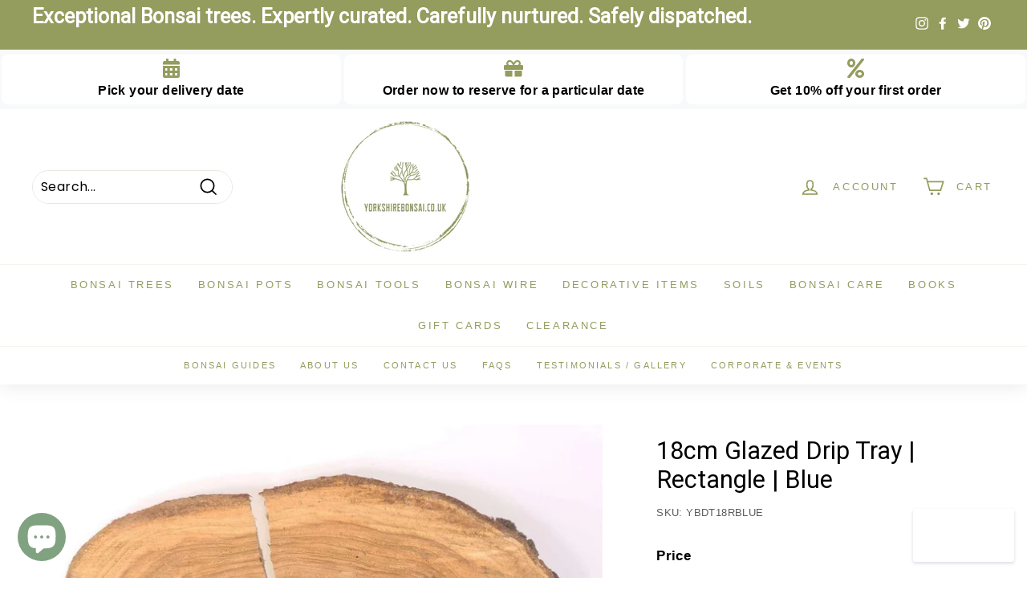

--- FILE ---
content_type: text/html; charset=utf-8
request_url: https://accounts.google.com/o/oauth2/postmessageRelay?parent=https%3A%2F%2Fwww.yorkshirebonsai.co.uk&jsh=m%3B%2F_%2Fscs%2Fabc-static%2F_%2Fjs%2Fk%3Dgapi.lb.en.2kN9-TZiXrM.O%2Fd%3D1%2Frs%3DAHpOoo_B4hu0FeWRuWHfxnZ3V0WubwN7Qw%2Fm%3D__features__
body_size: 163
content:
<!DOCTYPE html><html><head><title></title><meta http-equiv="content-type" content="text/html; charset=utf-8"><meta http-equiv="X-UA-Compatible" content="IE=edge"><meta name="viewport" content="width=device-width, initial-scale=1, minimum-scale=1, maximum-scale=1, user-scalable=0"><script src='https://ssl.gstatic.com/accounts/o/2580342461-postmessagerelay.js' nonce="YUHP_EFZGgFlsQ3MTFuErQ"></script></head><body><script type="text/javascript" src="https://apis.google.com/js/rpc:shindig_random.js?onload=init" nonce="YUHP_EFZGgFlsQ3MTFuErQ"></script></body></html>

--- FILE ---
content_type: text/html
request_url: https://placement-api.clearpay.co.uk/?mpid=yorkshirebonsai.myshopify.com&placementid=null&pageType=product&zoid=9.0.85
body_size: 1029
content:

  <!DOCTYPE html>
  <html>
  <head>
      <link rel='icon' href='data:,' />
      <meta http-equiv="Content-Security-Policy"
          content="base-uri 'self'; default-src 'self'; font-src 'self'; style-src 'self'; script-src 'self' https://cdn.jsdelivr.net/npm/zoid@9.0.85/dist/zoid.min.js; img-src 'self'; connect-src 'self'; frame-src 'self'">
      <title></title>
      <link rel="preload" href="/index.js" as="script" />
      <link rel="preload" href="https://cdn.jsdelivr.net/npm/zoid@9.0.85/dist/zoid.min.js" integrity="sha384-67MznxkYtbE8teNrhdkvnzQBmeiErnMskO7eD8QwolLpdUliTdivKWx0ANHgw+w8" as="script" crossorigin="anonymous" />
      <div id="__AP_DATA__" hidden>
        {"errors":{"mcr":null},"mcrResponse":{"data":{"errors":[],"config":{"mpId":"yorkshirebonsai.myshopify.com","createdAt":"2023-09-28T18:07:35.677890093Z","updatedAt":"2024-11-08T01:54:27.43516256Z","config":{"consumerLending":{"metadata":{"shouldForceCache":false,"isProductEnabled":false,"updatedAt":"2024-11-08T01:54:27.43513484Z","version":0},"details":{}},"interestFreePayment":{"metadata":{"shouldForceCache":false,"isProductEnabled":false,"updatedAt":"2024-11-08T01:54:27.43510992Z","version":0},"details":{"minimumAmount":{"amount":"1.00","currency":"GBP"},"maximumAmount":{"amount":"1200.00","currency":"GBP"},"cbt":{"enabled":false,"countries":[],"limits":{}}}},"merchantAttributes":{"metadata":{"shouldForceCache":false,"isProductEnabled":true,"updatedAt":"2024-11-08T01:54:27.4351426Z","version":0},"details":{"analyticsEnabled":false,"tradingCountry":"GB","storeURI":"http://www.yorkshirebonsai.co.uk","tradingName":"Yorkshire Bonsai Limited","vpuf":true}},"onsitePlacements":{"metadata":{"expiresAt":1697366210701,"ttl":900,"updatedAt":"2023-10-15T10:21:50.701701248Z","version":0},"details":{"onsitePlacements":{"bba8b7f0-8812-4a0f-aeff-a24874ff09f6":{"placementId":"bba8b7f0-8812-4a0f-aeff-a24874ff09f6","pageType":"product","enabled":true,"type":"price-paragraph","introText":"or","logoType":"badge","badgeTheme":"black-on-mint","lockupTheme":"black","modalTheme":"mint","modalLinkStyle":"circled-info-icon","paymentAmountIsBold":true,"promoRenderStyle":"promo-with-get-and-payments","size":"md","showIfOutsideLimits":true,"showInterestFree":true,"showLowerLimit":true,"showUpperLimit":true,"showWith":true,"showPaymentAmount":true},"a1640172-ae2c-47b0-a3bd-47c3236001d9":{"placementId":"a1640172-ae2c-47b0-a3bd-47c3236001d9","pageType":"cart","enabled":true,"type":"price-paragraph","introText":"or","logoType":"badge","badgeTheme":"black-on-mint","lockupTheme":"black","modalTheme":"mint","modalLinkStyle":"circled-info-icon","paymentAmountIsBold":true,"promoRenderStyle":"promo-with-get-and-payments","size":"md","showIfOutsideLimits":true,"showInterestFree":true,"showLowerLimit":true,"showUpperLimit":true,"showWith":true,"showPaymentAmount":true}}}},"cashAppPay":{"metadata":{"shouldForceCache":false,"isProductEnabled":false,"updatedAt":"2024-11-08T01:54:27.43515458Z","version":0},"details":{"enabledForOrders":false,"integrationCompleted":false}},"promotionalData":{"metadata":{"version":0},"details":{"consumerLendingPromotions":[]}}}}},"errors":null,"status":200},"brand":"clearpay","meta":{"version":"0.35.4"}}
      </div>
  </head>
  <body></body>
  <script src="/index.js" type="application/javascript"></script>
  </html>
  

--- FILE ---
content_type: text/css
request_url: https://cdn.shopify.com/extensions/019ae9cf-04f5-7cf8-80b4-0718df690f27/v1.66.24/assets/mule-widget.css
body_size: 901
content:
@import url(https://fonts.googleapis.com/css2?family=Inter:wght@400;700&family=Montserrat:wght@400;600;700&display=swap);.modal__YSGGi{background-color:rgba(0,0,0,.4);height:100%;left:0;overflow:auto;padding-top:100px;position:fixed;top:0;width:100%;z-index:1000}.modalContent__peKjj{background-color:#fff;border-radius:16px;box-shadow:0 4px 25px rgba(29,29,43,.05);display:table;display:-ms-flexbox;display:flex;-ms-flex-direction:column;flex-direction:column;font-family:Montserrat;margin:auto;width:551px}.modalHeader__RlkVI{-ms-flex-align:center;align-items:center;display:grid;height:110px}.headerTitle__Jb9My{display:-ms-flexbox;display:flex;justify-self:center}.modalBody__jIqI\+{display:grid}.actionSheet__RWTPA,.modalBody__jIqI\+{-ms-flex-align:center;align-items:center}.actionSheet__RWTPA{-ms-flex-pack:justify;border-radius:0 0 16px 16px;border-top:1px solid #f6f6f9;display:-ms-flexbox;display:flex;height:84px;justify-content:space-between;margin-top:32px;padding:0 24px}.protectionTitle__t1yQQ{color:#111;display:inline-block;font-family:Montserrat;font-size:22px;font-weight:700}.btnAction__oiiEN{cursor:pointer;font-size:14px;font-weight:400;letter-spacing:.14px;line-height:34px}.btnPrimary__gEPBS{color:#42caf7;font-weight:600}.spinner__A\+m0P{animation:spin__SJNcr 1s ease-in-out infinite;-webkit-animation:spin__SJNcr 1s ease-in-out infinite;border:3px solid rgba(0,0,0,.1);border-radius:50%;border-top-color:rgba(0,0,0,.4);display:inline-block!important;height:23px;width:23px}@keyframes spin__SJNcr{to{-webkit-transform:rotate(1turn)}}@-webkit-keyframes spin__SJNcr{to{-webkit-transform:rotate(1turn)}}.muleCartWidget__xcwuZ{margin-bottom:20px!important;max-width:var(--widget-max-width)!important;min-width:290px!important;padding:16px 13px 22px!important}.flexColumn__cj\+aJ,.muleContainer__LO2T7{display:-ms-flexbox!important;display:flex!important}.flexColumn__cj\+aJ{-ms-flex-direction:column!important;flex-direction:column!important}.flexRow__62LsR{display:-ms-flexbox!important;display:flex!important;-ms-flex-direction:row!important;flex-direction:row!important}.protectionHeader__smBcA{-ms-flex-pack:justify!important;justify-content:space-between!important}.protectionHeader__smBcA,.protectionLogo__EXffz{-ms-flex-align:center!important;align-items:center!important}.logoTitle__dEbTR{font-family:Montserrat!important;font-size:19px!important;font-weight:700!important;letter-spacing:normal!important;line-height:normal!important}.logoImg__KpC3E{display:-ms-flexbox!important;display:flex!important}.logoImg__KpC3E path{fill:currentColor!important}.protectionIcon__Y96ct{font-size:unset!important;height:25px!important;width:30px!important}.protectionDetails__E5Wor{-ms-flex-pack:justify!important;display:-ms-flexbox!important;display:flex!important;justify-content:space-between!important}.detailsText__E1oQj{font-family:Inter!important;font-size:13px!important;font-weight:400!important;text-align:left!important}.detailsText__E1oQj,.priceText__qRFCm{letter-spacing:normal!important;line-height:normal!important}.priceText__qRFCm{-ms-flex-pack:end!important;display:-ms-inline-flexbox!important;display:inline-flex!important;font-family:Montserrat!important;font-size:14px!important;font-weight:600!important;justify-content:flex-end!important;width:81px!important}.priceContainer__UULQX{display:-ms-flexbox!important;display:flex!important;width:53px!important}.protectionLearnMore__wVKZ5,.protectionLearnMore__wVKZ5:focus,.protectionLearnMore__wVKZ5:hover{cursor:pointer!important;text-decoration:underline!important}.warning__gldj4{color:red!important;font-family:Inter!important;font-size:11px!important;font-weight:400!important;letter-spacing:normal!important;line-height:normal!important;margin-top:8px!important;text-align:left!important}.switch__WeGG2{display:inline-block!important;height:23px!important;position:relative!important;width:53px!important}.switch__WeGG2 input{height:0!important;opacity:0!important;width:0!important}.slider__XcgbW{border:2px solid rgba(0,0,0,.4)!important;bottom:0!important;cursor:pointer!important;left:0!important;right:0!important;top:0!important}.slider__XcgbW,.slider__XcgbW:before{position:absolute!important;transition:.4s!important}.slider__XcgbW:before{background-color:rgba(0,0,0,.4)!important;bottom:2px!important;content:""!important;height:15px!important;left:4px!important;width:15px!important}input:checked+.slider__XcgbW{border-color:currentColor!important}input:focus+.slider__XcgbW{box-shadow:0 0 1px currentColor!important}input:checked+.slider__XcgbW:before{background-color:currentColor!important;-webkit-transform:translateX(26px)!important;-ms-transform:translateX(26px)!important;transform:translateX(26px)!important}.slider__XcgbW.round__Mv1N6{border-radius:34px!important}.slider__XcgbW.round__Mv1N6:before{border-radius:50%!important}.modal__cKUQp{background-color:#000;background-color:rgba(0,0,0,.4);display:none;height:100%;left:0;overflow:auto;padding-top:100px;position:fixed;top:0;width:100%;z-index:1000}.modalContent__i0kET{display:table;margin:auto}.modalClose__c7F16:focus,.modalClose__c7F16:hover{color:#000;cursor:pointer;text-decoration:none}

--- FILE ---
content_type: text/javascript
request_url: https://www.yorkshirebonsai.co.uk/cdn/shop/t/42/assets/theme.min.js?v=101605162428112576631733822958
body_size: 45832
content:
/*
@license
  Expanse by Archetype Themes (https://archetypethemes.co)
  Access unminified JS in assets/theme.js

  Use this event listener to run your own JS outside of this file.
  Documentation - https://archetypethemes.co/blogs/expanse/javascript-events-for-developers

  document.addEventListener('page:loaded', function() {
    // Page has loaded and theme assets are ready
  });
*/

window.theme = window.theme || {};
window.Shopify = window.Shopify || {};

theme.config = {
  bpSmall: false,
  hasSessionStorage: true,
  hasLocalStorage: true,
  mediaQuerySmall: 'screen and (max-width: '+ 769 +'px)',
  youTubeReady: false,
  vimeoReady: false,
  vimeoLoading: false,
  isTouch: ('ontouchstart' in window) || window.DocumentTouch && window.document instanceof DocumentTouch || window.navigator.maxTouchPoints || window.navigator.msMaxTouchPoints ? true : false,
  stickyHeader: false,
  rtl: document.documentElement.getAttribute('dir') == 'rtl' ? true : false
};
theme.recentlyViewedIds = [];

if (theme.config.isTouch) {
  document.documentElement.className += ' supports-touch';
}

if (console && console.log) {
  console.log('Expanse theme ('+theme.settings.themeVersion+') by ARCHΞTYPE | Learn more at https://archetypethemes.co');
}

window.lazySizesConfig = window.lazySizesConfig || {};
lazySizesConfig.expFactor = 4;

(function(){
  'use strict';

  theme.delegate = {
    on: function(event, callback, options){
      if( !this.namespaces ) // save the namespaces on the DOM element itself
        this.namespaces = {};
  
      this.namespaces[event] = callback;
      options = options || false;
  
      this.addEventListener(event.split('.')[0], callback, options);
      return this;
    },
    off: function(event) {
      if (!this.namespaces) { return }
      this.removeEventListener(event.split('.')[0], this.namespaces[event]);
      delete this.namespaces[event];
      return this;
    }
  };
  
  // Extend the DOM with these above custom methods
  window.on = Element.prototype.on = theme.delegate.on;
  window.off = Element.prototype.off = theme.delegate.off;
  
  theme.utils = {
    defaultTo: function(value, defaultValue) {
      return (value == null || value !== value) ? defaultValue : value
    },
  
    wrap: function(el, wrapper) {
      el.parentNode.insertBefore(wrapper, el);
      wrapper.appendChild(el);
    },
  
    debounce: function(wait, callback, immediate) {
      var timeout;
      return function() {
        var context = this, args = arguments;
        var later = function() {
          timeout = null;
          if (!immediate) callback.apply(context, args);
        };
        var callNow = immediate && !timeout;
        clearTimeout(timeout);
        timeout = setTimeout(later, wait);
        if (callNow) callback.apply(context, args);
      }
    },
  
    throttle: function(limit, callback) {
      var waiting = false;
      return function () {
        if (!waiting) {
          callback.apply(this, arguments);
          waiting = true;
          setTimeout(function () {
            waiting = false;
          }, limit);
        }
      }
    },
  
    prepareTransition: function(el, callback) {
      el.addEventListener('transitionend', removeClass);
  
      function removeClass(evt) {
        el.classList.remove('is-transitioning');
        el.removeEventListener('transitionend', removeClass);
      }
  
      el.classList.add('is-transitioning');
      el.offsetWidth; // check offsetWidth to force the style rendering
  
      if (typeof callback === 'function') {
        callback();
      }
    },
  
    // _.compact from lodash
    // Creates an array with all falsey values removed. The values `false`, `null`,
    // `0`, `""`, `undefined`, and `NaN` are falsey.
    // _.compact([0, 1, false, 2, '', 3]);
    // => [1, 2, 3]
    compact: function(array) {
      var index = -1,
          length = array == null ? 0 : array.length,
          resIndex = 0,
          result = [];
  
      while (++index < length) {
        var value = array[index];
        if (value) {
          result[resIndex++] = value;
        }
      }
      return result;
    },
  
    serialize: function(form) {
      var arr = [];
      Array.prototype.slice.call(form.elements).forEach(function(field) {
        if (
          !field.name ||
          field.disabled ||
          ['file', 'reset', 'submit', 'button'].indexOf(field.type) > -1
        )
          return;
        if (field.type === 'select-multiple') {
          Array.prototype.slice.call(field.options).forEach(function(option) {
            if (!option.selected) return;
            arr.push(
              encodeURIComponent(field.name) +
                '=' +
                encodeURIComponent(option.value)
            );
          });
          return;
        }
        if (['checkbox', 'radio'].indexOf(field.type) > -1 && !field.checked)
          return;
        arr.push(
          encodeURIComponent(field.name) + '=' + encodeURIComponent(field.value)
        );
      });
      return arr.join('&');
    }
  };
  
  theme.a11y = {
    trapFocus: function(options) {
      var eventsName = {
        focusin: options.namespace ? 'focusin.' + options.namespace : 'focusin',
        focusout: options.namespace
          ? 'focusout.' + options.namespace
          : 'focusout',
        keydown: options.namespace
          ? 'keydown.' + options.namespace
          : 'keydown.handleFocus'
      };
  
      // Get every possible visible focusable element
      var focusableEls = options.container.querySelectorAll('button, [href], input, select, textarea, [tabindex]:not([tabindex^="-"])');
      var elArray = [].slice.call(focusableEls);
      var focusableElements = elArray.filter(el => el.offsetParent !== null);
  
      var firstFocusable = focusableElements[0];
      var lastFocusable = focusableElements[focusableElements.length - 1];
  
      if (!options.elementToFocus) {
        options.elementToFocus = options.container;
      }
  
      options.container.setAttribute('tabindex', '-1');
      options.elementToFocus.focus();
  
      document.documentElement.off('focusin');
      document.documentElement.on(eventsName.focusout, function() {
        document.documentElement.off(eventsName.keydown);
      });
  
      document.documentElement.on(eventsName.focusin, function(evt) {
        if (evt.target !== lastFocusable && evt.target !== firstFocusable) return;
  
        document.documentElement.on(eventsName.keydown, function(evt) {
          _manageFocus(evt);
        });
      });
  
      function _manageFocus(evt) {
        if (evt.keyCode !== 9) return;
        /**
         * On the first focusable element and tab backward,
         * focus the last element
         */
        if (evt.target === firstFocusable && evt.shiftKey) {
          evt.preventDefault();
          lastFocusable.focus();
        }
      }
    },
    removeTrapFocus: function(options) {
      var eventName = options.namespace
        ? 'focusin.' + options.namespace
        : 'focusin';
  
      if (options.container) {
        options.container.removeAttribute('tabindex');
      }
  
      document.documentElement.off(eventName);
    },
  
    lockMobileScrolling: function(namespace, element) {
      var el = element ? element : document.documentElement;
      document.documentElement.classList.add('lock-scroll');
      el.on('touchmove' + namespace, function() {
        return true;
      });
    },
  
    unlockMobileScrolling: function(namespace, element) {
      document.documentElement.classList.remove('lock-scroll');
      var el = element ? element : document.documentElement;
      el.off('touchmove' + namespace);
    }
  };
  
  // Add class when tab key starts being used to show outlines
  document.documentElement.on('keyup.tab', function(evt) {
    if (evt.keyCode === 9) {
      document.documentElement.classList.add('tab-outline');
      document.documentElement.off('keyup.tab');
    }
  });
  
  /**
   * Currency Helpers
   * -----------------------------------------------------------------------------
   * A collection of useful functions that help with currency formatting
   *
   * Current contents
   * - formatMoney - Takes an amount in cents and returns it as a formatted dollar value.
   *   - When theme.settings.superScriptPrice is enabled, format cents in <sup> tag
   * - getBaseUnit - Splits unit price apart to get value + unit
   *
   */
  
  theme.Currency = (function() {
    var moneyFormat = '${{amount}}';
    var superScript = theme && theme.settings && theme.settings.superScriptPrice;
  
    function formatMoney(cents, format) {
      if (!format) {
        format = theme.settings.moneyFormat;
      }
  
      if (typeof cents === 'string') {
        cents = cents.replace('.', '');
      }
      var value = '';
      var placeholderRegex = /\{\{\s*(\w+)\s*\}\}/;
      var formatString = (format || moneyFormat);
  
      function formatWithDelimiters(number, precision, thousands, decimal) {
        precision = theme.utils.defaultTo(precision, 2);
        thousands = theme.utils.defaultTo(thousands, ',');
        decimal = theme.utils.defaultTo(decimal, '.');
  
        if (isNaN(number) || number == null) {
          return 0;
        }
  
        number = (number / 100.0).toFixed(precision);
  
        var parts = number.split('.');
        var dollarsAmount = parts[0].replace(/(\d)(?=(\d\d\d)+(?!\d))/g, '$1' + thousands);
        var centsAmount = parts[1] ? (decimal + parts[1]) : '';
  
        return dollarsAmount + centsAmount;
      }
  
      switch (formatString.match(placeholderRegex)[1]) {
        case 'amount':
          value = formatWithDelimiters(cents, 2);
  
          if (superScript && value && value.includes('.')) {
            value = value.replace('.', '<sup>') + '</sup>';
          }
  
          break;
        case 'amount_no_decimals':
          value = formatWithDelimiters(cents, 0);
          break;
        case 'amount_with_comma_separator':
          value = formatWithDelimiters(cents, 2, '.', ',');
  
          if (superScript && value && value.includes('.')) {
            value = value.replace(',', '<sup>') + '</sup>';
          }
  
          break;
        case 'amount_no_decimals_with_comma_separator':
          value = formatWithDelimiters(cents, 0, '.', ',');
          break;
        case 'amount_no_decimals_with_space_separator':
          value = formatWithDelimiters(cents, 0, ' ');
          break;
      }
  
      return formatString.replace(placeholderRegex, value);
    }
  
    function getBaseUnit(variant) {
      if (!variant) {
        return;
      }
  
      if (!variant.unit_price_measurement || !variant.unit_price_measurement.reference_value) {
        return;
      }
  
      return variant.unit_price_measurement.reference_value === 1
        ? variant.unit_price_measurement.reference_unit
        : variant.unit_price_measurement.reference_value +
            variant.unit_price_measurement.reference_unit;
    }
  
    return {
      formatMoney: formatMoney,
      getBaseUnit: getBaseUnit
    }
  })();
  
  theme.Images = (function() {
  
    /**
     * Find the Shopify image attribute size
     */
    function imageSize(src) {
      if (!src) {
        return '620x'; // default based on theme
      }
  
      var match = src.match(/.+_((?:pico|icon|thumb|small|compact|medium|large|grande)|\d{1,4}x\d{0,4}|x\d{1,4})[_\.@]/);
  
      if (match !== null) {
        return match[1];
      } else {
        return null;
      }
    }
  
    /**
     * Adds a Shopify size attribute to a URL
     */
    function getSizedImageUrl(src, size) {
      if (!src) {
        return src;
      }
  
      if (size == null) {
        return src;
      }
  
      if (size === 'master') {
        return this.removeProtocol(src);
      }
  
      var match = src.match(/\.(jpg|jpeg|gif|png|bmp|bitmap|tiff|tif)(\?v=\d+)?$/i);
  
      if (match != null) {
        var prefix = src.split(match[0]);
        var suffix = match[0];
  
        return this.removeProtocol(prefix[0] + '_' + size + suffix);
      }
  
      return null;
    }
  
    function removeProtocol(path) {
      return path.replace(/http(s)?:/, '');
    }
  
    function lazyloadImagePath(string) {
      var image;
  
      if (string !== null) {
        image = string.replace(/(\.[^.]*)$/, "_{width}x$1");
      }
  
      return image;
    }
  
    return {
      imageSize: imageSize,
      getSizedImageUrl: getSizedImageUrl,
      removeProtocol: removeProtocol,
      lazyloadImagePath: lazyloadImagePath
    };
  })();
  
  theme.loadImageSection = function(container) {
    // Wait until images inside container have lazyloaded class
    function setAsLoaded() {
      container.classList.remove('loading', 'loading--delayed');
      container.classList.add('loaded');
    }
  
    function checkForLazyloadedImage() {
      return container.querySelector('.lazyloaded');
    }
  
    // If it has SVGs it's in the onboarding state so set as loaded
    if (container.querySelector('svg')) {
      setAsLoaded();
      return;
    };
  
    if (checkForLazyloadedImage()) {
      setAsLoaded();
      return;
    }
  
    var interval = setInterval(function() {
      if (checkForLazyloadedImage()) {
        clearInterval(interval);
        setAsLoaded();
      }
    }, 50);
  };
  
  // Init section function when it's visible, then disable observer
  theme.initWhenVisible = function(options) {
    var threshold = options.threshold ? options.threshold : 0;
  
    var observer = new IntersectionObserver((entries, observer) => {
      entries.forEach(entry => {
        if (entry.isIntersecting) {
          if (typeof options.callback === 'function') {
            options.callback();
            observer.unobserve(entry.target);
          }
        }
      });
    }, {rootMargin: '0px 0px '+ threshold +'px 0px'});
  
    observer.observe(options.element);
  };
  
  theme.LibraryLoader = (function() {
    var types = {
      link: 'link',
      script: 'script'
    };
  
    var status = {
      requested: 'requested',
      loaded: 'loaded'
    };
  
    var cloudCdn = 'https://cdn.shopify.com/shopifycloud/';
  
    var libraries = {
      youtubeSdk: {
        tagId: 'youtube-sdk',
        src: 'https://www.youtube.com/iframe_api',
        type: types.script
      },
      vimeo: {
        tagId: 'vimeo-api',
        src: 'https://player.vimeo.com/api/player.js',
        type: types.script
      },
      shopifyXr: {
        tagId: 'shopify-model-viewer-xr',
        src: cloudCdn + 'shopify-xr-js/assets/v1.0/shopify-xr.en.js',
        type: types.script
      },
      modelViewerUi: {
        tagId: 'shopify-model-viewer-ui',
        src: cloudCdn + 'model-viewer-ui/assets/v1.0/model-viewer-ui.en.js',
        type: types.script
      },
      modelViewerUiStyles: {
        tagId: 'shopify-model-viewer-ui-styles',
        src: cloudCdn + 'model-viewer-ui/assets/v1.0/model-viewer-ui.css',
        type: types.link
      }
    };
  
    function load(libraryName, callback) {
      var library = libraries[libraryName];
  
      if (!library) return;
      if (library.status === status.requested) return;
  
      callback = callback || function() {};
      if (library.status === status.loaded) {
        callback();
        return;
      }
  
      library.status = status.requested;
  
      var tag;
  
      switch (library.type) {
        case types.script:
          tag = createScriptTag(library, callback);
          break;
        case types.link:
          tag = createLinkTag(library, callback);
          break;
      }
  
      tag.id = library.tagId;
      library.element = tag;
  
      var firstScriptTag = document.getElementsByTagName(library.type)[0];
      firstScriptTag.parentNode.insertBefore(tag, firstScriptTag);
    }
  
    function createScriptTag(library, callback) {
      var tag = document.createElement('script');
      tag.src = library.src;
      tag.addEventListener('load', function() {
        library.status = status.loaded;
        callback();
      });
      return tag;
    }
  
    function createLinkTag(library, callback) {
      var tag = document.createElement('link');
      tag.href = library.src;
      tag.rel = 'stylesheet';
      tag.type = 'text/css';
      tag.addEventListener('load', function() {
        library.status = status.loaded;
        callback();
      });
      return tag;
    }
  
    return {
      load: load
    };
  })();
  
  theme.rteInit = function() {
    // Wrap tables so they become scrollable on small screens
    document.querySelectorAll('.rte table').forEach(table => {
      var wrapWith = document.createElement('div');
      wrapWith.classList.add('table-wrapper');
      theme.utils.wrap(table, wrapWith);
    });
  
    // Wrap video iframe embeds so they are responsive
    document.querySelectorAll('.rte iframe[src*="youtube.com/embed"]').forEach(iframe => {
      wrapVideo(iframe);
    });
    document.querySelectorAll('.rte iframe[src*="player.vimeo"]').forEach(iframe => {
      wrapVideo(iframe);
    });
  
    function wrapVideo(iframe) {
      // Reset the src attribute on each iframe after page load
      // for Chrome's "incorrect iFrame content on 'back'" bug.
      // https://code.google.com/p/chromium/issues/detail?id=395791
      iframe.src = iframe.src;
      var wrapWith = document.createElement('div');
      wrapWith.classList.add('video-wrapper');
      theme.utils.wrap(iframe, wrapWith);
    }
  
    // Remove CSS that adds animated underline under image links
    document.querySelectorAll('.rte a img').forEach(img => {
      img.parentNode.classList.add('rte__image');
    });
  }
  
  theme.Sections = function Sections() {
    this.constructors = {};
    this.instances = [];
  
    document.addEventListener('shopify:section:load', this._onSectionLoad.bind(this));
    document.addEventListener('shopify:section:unload', this._onSectionUnload.bind(this));
    document.addEventListener('shopify:section:select', this._onSelect.bind(this));
    document.addEventListener('shopify:section:deselect', this._onDeselect.bind(this));
    document.addEventListener('shopify:block:select', this._onBlockSelect.bind(this));
    document.addEventListener('shopify:block:deselect', this._onBlockDeselect.bind(this));
  };
  
  theme.Sections.prototype = Object.assign({}, theme.Sections.prototype, {
    _createInstance: function(container, constructor, scope) {
      var id = container.getAttribute('data-section-id');
      var type = container.getAttribute('data-section-type');
  
      constructor = constructor || this.constructors[type];
  
      if (typeof constructor === 'undefined') {
        return;
      }
  
      // If custom scope passed, check to see if instance
      // is already initialized so we don't double up
      if (scope) {
        var instanceExists = this._findInstance(id);
        if (instanceExists) {
          this._removeInstance(id);
        }
      }
  
      var instance = Object.assign(new constructor(container), {
        id: id,
        type: type,
        container: container
      });
  
      this.instances.push(instance);
    },
  
    _findInstance: function(id) {
      for (var i = 0; i < this.instances.length; i++) {
        if (this.instances[i].id === id) {
          return this.instances[i];
        }
      }
    },
  
    _removeInstance: function(id) {
      var i = this.instances.length;
      var instance;
  
      while(i--) {
        if (this.instances[i].id === id) {
          instance = this.instances[i];
          this.instances.splice(i, 1);
          break;
        }
      }
  
      return instance;
    },
  
    _onSectionLoad: function(evt, subSection, subSectionId) {
      if (window.AOS) { AOS.refreshHard() }
      if (theme && theme.initGlobals) {
        theme.initGlobals();
      }
  
      var container = subSection ? subSection : evt.target;
      var section = subSection ? subSection : evt.target.querySelector('[data-section-id]');
  
      if (!section) {
        return;
      }
  
      this._createInstance(section);
  
      var instance = subSection ? subSectionId : this._findInstance(evt.detail.sectionId);
  
      // Check if we have subsections to load
      var haveSubSections = container.querySelectorAll('[data-subsection]');
      if (haveSubSections.length) {
        this.loadSubSections(container);
      }
  
      // Run JS only in case of the section being selected in the editor
      // before merchant clicks "Add"
      if (instance && typeof instance.onLoad === 'function') {
        instance.onLoad(evt);
      }
  
      // Force editor to trigger scroll event when loading a section
      setTimeout(function() {
        window.dispatchEvent(new Event('scroll'));
      }, 200);
    },
  
    _onSectionUnload: function(evt) {
      this.instances = this.instances.filter(function(instance) {
        var isEventInstance = instance.id === evt.detail.sectionId;
  
        if (isEventInstance) {
          if (typeof instance.onUnload === 'function') {
            instance.onUnload(evt);
          }
        }
  
        return !isEventInstance;
      });
    },
  
    loadSubSections: function(scope) {
      var sections = scope
                     ? scope.querySelectorAll('[data-subsection]')
                     : document.querySelectorAll('[data-subsection]');
  
      sections.forEach(el => {
        this._onSectionLoad(null, el, el.dataset.sectionId);
      });
  
      if (window.AOS) { AOS.refreshHard() }
    },
  
    _onSelect: function(evt) {
      var instance = this._findInstance(evt.detail.sectionId);
  
      if (
        typeof instance !== 'undefined' &&
        typeof instance.onSelect === 'function'
      ) {
        instance.onSelect(evt);
      }
    },
  
    _onDeselect: function(evt) {
      var instance = this._findInstance(evt.detail.sectionId);
  
      if (
        typeof instance !== 'undefined' &&
        typeof instance.onDeselect === 'function'
      ) {
        instance.onDeselect(evt);
      }
    },
  
    _onBlockSelect: function(evt) {
      var instance = this._findInstance(evt.detail.sectionId);
  
      if (
        typeof instance !== 'undefined' &&
        typeof instance.onBlockSelect === 'function'
      ) {
        instance.onBlockSelect(evt);
      }
    },
  
    _onBlockDeselect: function(evt) {
      var instance = this._findInstance(evt.detail.sectionId);
  
      if (
        typeof instance !== 'undefined' &&
        typeof instance.onBlockDeselect === 'function'
      ) {
        instance.onBlockDeselect(evt);
      }
    },
  
    register: function(type, constructor, scope) {
      this.constructors[type] = constructor;
  
      var sections = document.querySelectorAll('[data-section-type="' + type + '"]');
  
      if (scope) {
        sections = scope.querySelectorAll('[data-section-type="' + type + '"]');
      }
  
      sections.forEach(
        function(container) {
          this._createInstance(container, constructor, scope);
        }.bind(this)
      );
    },
  
    reinit: function(section) {
      for (var i = 0; i < this.instances.length; i++) {
        var instance = this.instances[i];
        if (instance['type'] === section) {
          if (typeof instance.forceReload === 'function') {
            instance.forceReload();
          }
        }
      }
    }
  });
  
  theme.Variants = (function() {
  
    function Variants(options) {
      this.container = options.container;
      this.variants = options.variants;
      this.singleOptionSelector = options.singleOptionSelector;
      this.originalSelectorId = options.originalSelectorId;
      this.enableHistoryState = options.enableHistoryState;
      this.currentVariant = this._getVariantFromOptions();
  
      this.container.querySelectorAll(this.singleOptionSelector).forEach(el => {
        el.addEventListener('change', this._onSelectChange.bind(this));
      });
    }
  
    Variants.prototype = Object.assign({}, Variants.prototype, {
  
      _getCurrentOptions: function() {
        var result = [];
  
        this.container.querySelectorAll(this.singleOptionSelector).forEach(el => {
          var type = el.getAttribute('type');
  
          if (type === 'radio' || type === 'checkbox') {
            if (el.checked) {
              result.push({
                value: el.value,
                index: el.dataset.index
              });
            }
          } else {
            result.push({
              value: el.value,
              index: el.dataset.index
            });
          }
        });
  
        // remove any unchecked input values if using radio buttons or checkboxes
        result = theme.utils.compact(result);
  
        return result;
      },
  
      _getVariantFromOptions: function() {
        var selectedValues = this._getCurrentOptions();
        var variants = this.variants;
        var found = false;
  
        variants.forEach(function(variant) {
          var match = true;
          var options = variant.options;
  
          selectedValues.forEach(function(option) {
            if (match) {
              match = (variant[option.index] === option.value);
            }
          });
  
          if (match) {
            found = variant;
          }
        });
  
        return found || null;
      },
  
      _onSelectChange: function() {
        var variant = this._getVariantFromOptions();
  
        this.container.dispatchEvent(new CustomEvent('variantChange', {
          detail: {
            variant: variant
          }
        }));
  
        document.dispatchEvent(new CustomEvent('variant:change', {
          detail: {
            variant: variant
          }
        }));
  
        if (!variant) {
          return;
        }
  
        this._updateMasterSelect(variant);
        this._updateImages(variant);
        this._updatePrice(variant);
        this._updateUnitPrice(variant);
        this._updateSKU(variant);
        this.currentVariant = variant;
        window.Klarna.OnsiteMessaging.refresh();
  
        if (this.enableHistoryState) {
          this._updateHistoryState(variant);
        }
      },
  
      _updateImages: function(variant) {
        var variantImage = variant.featured_image || {};
        var currentVariantImage = this.currentVariant.featured_image || {};
  
        if (!variant.featured_image || variantImage.src === currentVariantImage.src) {
          return;
        }
  
        this.container.dispatchEvent(new CustomEvent('variantImageChange', {
          detail: {
            variant: variant
          }
        }));
      },
  
      _updatePrice: function(variant) {
        if (variant.price === this.currentVariant.price && variant.compare_at_price === this.currentVariant.compare_at_price) {
          return;
        }
  
        this.container.dispatchEvent(new CustomEvent('variantPriceChange', {
          detail: {
            variant: variant
          }
        }));
      },
  
      _updateUnitPrice: function(variant) {
        if (variant.unit_price === this.currentVariant.unit_price) {
          return;
        }
  
        this.container.dispatchEvent(new CustomEvent('variantUnitPriceChange', {
          detail: {
            variant: variant
          }
        }));
      },
  
      _updateSKU: function(variant) {
        if (variant.sku === this.currentVariant.sku) {
          return;
        }
  
        this.container.dispatchEvent(new CustomEvent('variantSKUChange', {
          detail: {
            variant: variant
          }
        }));
      },
  
      _updateHistoryState: function(variant) {
        if (!history.replaceState || !variant) {
          return;
        }
  
        var newurl = window.location.protocol + '//' + window.location.host + window.location.pathname + '?variant=' + variant.id;
        window.history.replaceState({path: newurl}, '', newurl);
      },
  
      _updateMasterSelect: function(variant) {
        this.container.querySelector(this.originalSelectorId).value = variant.id;
      }
    });
  
    return Variants;
  })();
  
  window.vimeoApiReady = function() {
    theme.config.vimeoLoading = true;
  
    // Because there's no way to check for the Vimeo API being loaded
    // asynchronously, we use this terrible timeout to wait for it being ready
    checkIfVimeoIsReady()
      .then(function() {
        theme.config.vimeoReady = true;
        theme.config.vimeoLoading = false;
        document.dispatchEvent(new CustomEvent('vimeoReady'));
      });
  }
  
  function checkIfVimeoIsReady() {
    var wait;
    var timeout;
  
    var deferred = new Promise((resolve, reject) => {
      wait = setInterval(function() {
        if (!Vimeo) {
          return;
        }
  
        clearInterval(wait);
        clearTimeout(timeout);
        resolve();
      }, 500);
  
      timeout = setTimeout(function() {
        clearInterval(wait);
        reject();
      }, 4000); // subjective. test up to 8 times over 4 seconds
    });
  
    return deferred;
  }
  
  theme.VimeoPlayer = (function() {
    var classes = {
      loading: 'loading',
      loaded: 'loaded',
      interactable: 'video-interactable'
    }
  
    var defaults = {
      background: true,
      byline: false,
      controls: false,
      loop: true,
      muted: true,
      playsinline: true,
      portrait: false,
      title: false
    };
  
    function VimeoPlayer(divId, videoId, options) {
      this.divId = divId;
      this.el = document.getElementById(divId);
      this.videoId = videoId;
      this.iframe = null;
      this.options = options;
  
      if (this.options && this.options.videoParent) {
        this.parent = this.el.closest(this.options.videoParent);
      }
  
      this.setAsLoading();
  
      if (theme.config.vimeoReady) {
        this.init();
      } else {
        theme.LibraryLoader.load('vimeo', window.vimeoApiReady);
        document.addEventListener('vimeoReady', this.init.bind(this));
      }
    }
  
    VimeoPlayer.prototype = Object.assign({}, VimeoPlayer.prototype, {
      init: function() {
        var args = defaults;
        args.id = this.videoId;
  
        this.videoPlayer = new Vimeo.Player(this.el, args);
  
        this.videoPlayer.ready().then(this.playerReady.bind(this));
      },
  
      playerReady: function() {
        this.iframe = this.el.querySelector('iframe');
        this.iframe.setAttribute('tabindex', '-1');
  
        this.videoPlayer.setMuted(true);
  
        this.setAsLoaded();
  
        // pause when out of view
        var observer = new IntersectionObserver((entries, observer) => {
          entries.forEach(entry => {
            if (entry.isIntersecting) {
              this.play();
            } else {
              this.pause();
            }
          });
        }, {rootMargin: '0px 0px 50px 0px'});
  
        observer.observe(this.iframe);
      },
  
      setAsLoading: function() {
        if (!this.parent) return;
        this.parent.classList.add(classes.loading);
      },
  
      setAsLoaded: function() {
        if (!this.parent) return;
        this.parent.classList.remove(classes.loading);
        this.parent.classList.add(classes.loaded);
        if (Shopify && Shopify.designMode) {
          if (window.AOS) {AOS.refreshHard()}
        }
      },
  
      enableInteraction: function() {
        if (!this.parent) return;
        this.parent.classList.add(classes.interactable);
      },
  
      play: function() {
        if (this.videoPlayer && typeof this.videoPlayer.play === 'function') {
          this.videoPlayer.play();
        }
      },
  
      pause: function() {
        if (this.videoPlayer && typeof this.videoPlayer.pause === 'function') {
          this.videoPlayer.pause();
        }
      },
  
      destroy: function() {
        if (this.videoPlayer && typeof this.videoPlayer.destroy === 'function') {
          this.videoPlayer.destroy();
        }
      }
    });
  
    return VimeoPlayer;
  })();
  
  window.onYouTubeIframeAPIReady = function() {
    theme.config.youTubeReady = true;
    document.dispatchEvent(new CustomEvent('youTubeReady'));
  }
  
  /*============================================================================
    YouTube SDK method
    Parameters:
      - player div id (required)
      - arguments
        - videoId (required)
        - videoParent (selector, optional for section loading state)
        - events (object, optional)
  ==============================================================================*/
  theme.YouTube = (function() {
    var classes = {
      loading: 'loading',
      loaded: 'loaded',
      interactable: 'video-interactable'
    }
  
    var defaults = {
      width: 1280,
      height: 720,
      playerVars: {
        autohide: 0,
        autoplay: 1,
        cc_load_policy: 0,
        controls: 0,
        fs: 0,
        iv_load_policy: 3,
        modestbranding: 1,
        playsinline: 1,
        rel: 0
      }
    };
  
    function YouTube(divId, options) {
      this.divId = divId;
      this.iframe = null;
  
      this.attemptedToPlay = false;
  
      // API callback events
      defaults.events = {
        onReady: this.onVideoPlayerReady.bind(this),
        onStateChange: this.onVideoStateChange.bind(this)
      };
  
      this.options = Object.assign({}, defaults, options);
  
      if (this.options) {
        if (this.options.videoParent) {
          this.parent = document.getElementById(this.divId).closest(this.options.videoParent);
        }
  
        // Most YT videos will autoplay. If in product media,
        // will handle in theme.Product instead
        if (!this.options.autoplay) {
          this.options.playerVars.autoplay = this.options.autoplay;
        }
  
        if (this.options.style === 'sound') {
          this.options.playerVars.controls = 1;
          this.options.playerVars.autoplay = 0;
        }
  
      }
  
      this.setAsLoading();
  
      if (theme.config.youTubeReady) {
        this.init();
      } else {
        theme.LibraryLoader.load('youtubeSdk');
        document.addEventListener('youTubeReady', this.init.bind(this));
      }
    }
  
    YouTube.prototype = Object.assign({}, YouTube.prototype, {
      init: function() {
        this.videoPlayer = new YT.Player(this.divId, this.options);
      },
  
      onVideoPlayerReady: function(evt) {
        this.iframe = document.getElementById(this.divId); // iframe once YT loads
        this.iframe.setAttribute('tabindex', '-1');
  
        if (this.options.style !== 'sound') {
          evt.target.mute();
        }
  
        // pause when out of view
        var observer = new IntersectionObserver((entries, observer) => {
          entries.forEach(entry => {
            if (entry.isIntersecting) {
              this.play();
            } else {
              this.pause();
            }
          });
        }, {rootMargin: '0px 0px 50px 0px'});
  
        observer.observe(this.iframe);
      },
  
      onVideoStateChange: function(evt) {
        switch (evt.data) {
          case -1: // unstarted
            // Handle low power state on iOS by checking if
            // video is reset to unplayed after attempting to buffer
            if (this.attemptedToPlay) {
              this.setAsLoaded();
              this.enableInteraction();
            }
            break;
          case 0: // ended, loop it
            this.play(evt);
            break;
          case 1: // playing
            this.setAsLoaded();
            break;
          case 3: // buffering
            this.attemptedToPlay = true;
            break;
        }
      },
  
      setAsLoading: function() {
        if (!this.parent) return;
        this.parent.classList.add(classes.loading);
      },
  
      setAsLoaded: function() {
        if (!this.parent) return;
        this.parent.classList.remove(classes.loading);
        this.parent.classList.add(classes.loaded);
        if (Shopify && Shopify.designMode) {
          if (window.AOS) {AOS.refreshHard()}
        }
      },
  
      enableInteraction: function() {
        if (!this.parent) return;
        this.parent.classList.add(classes.interactable);
      },
  
      play: function() {
        if (this.videoPlayer && typeof this.videoPlayer.playVideo === 'function') {
          this.videoPlayer.playVideo();
        }
      },
  
      pause: function() {
        if (this.videoPlayer && typeof this.videoPlayer.pauseVideo === 'function') {
          this.videoPlayer.pauseVideo();
        }
      },
  
      destroy: function() {
        if (this.videoPlayer && typeof this.videoPlayer.destroy === 'function') {
          this.videoPlayer.destroy();
        }
      }
    });
  
    return YouTube;
  })();
  

  theme.cart = {
    getCart: function() {
      var url = ''.concat(theme.routes.cart, '?t=').concat(Date.now());
      return fetch(url, {
        credentials: 'same-origin',
        method: 'GET'
      }).then(response => response.json());
    },
  
    getCartProductMarkup: function() {
      var url = ''.concat(theme.routes.cartPage, '?t=').concat(Date.now());
  
      url = url.indexOf('?') === -1 ? (url + '?view=ajax') : (url + '&view=ajax');
  
      return fetch(url, {
        credentials: 'same-origin',
        method: 'GET'
      })
      .then(function(response) {return response.text()});
    },
  
    changeItem: function(key, qty) {
      return this._updateCart({
        url: ''.concat(theme.routes.cartChange, '?t=').concat(Date.now()),
        data: JSON.stringify({
          id: key,
          quantity: qty
        })
      })
    },
  
    _updateCart: function(params) {
      return fetch(params.url, {
        method: 'POST',
        body: params.data,
        credentials: 'same-origin',
        headers: {
          'Content-Type': 'application/json',
          'X-Requested-With': 'XMLHttpRequest'
        }
      })
      .then(response => response.json())
      .then(function(cart) {
        return cart;
      });
    },
  
    updateAttribute: function(key, value) {
      return this._updateCart({
        url: '/cart/update.js',
        data: JSON.stringify({
          attributes: {
            [key]: theme.cart.attributeToString(value)
          }
        })
      });
    },
  
    updateNote: function(note) {
      return this._updateCart({
        url: '/cart/update.js',
        data: JSON.stringify({
          note: theme.cart.attributeToString(note)
        })
      });
    },
  
    attributeToString: function(attribute) {
      if ((typeof attribute) !== 'string') {
        attribute += '';
        if (attribute === 'undefined') {
          attribute = '';
        }
      }
      return attribute.trim();
    }
  }
  
  /*============================================================================
    CartForm
    - Prevent checkout when terms checkbox exists
    - Listen to quantity changes, rebuild cart (both widget and page)
  ==============================================================================*/
  theme.CartForm = (function() {
    var selectors = {
      products: '[data-products]',
      qtySelector: '.js-qty__wrapper',
      discounts: '[data-discounts]',
      savings: '[data-savings]',
      subTotal: '[data-subtotal]',
  
      cartBubble: '.cart-link__bubble',
      cartNote: '[name="note"]',
      termsCheckbox: '.cart__terms-checkbox',
      checkoutBtn: '.cart__checkout'
    };
  
    var classes = {
      btnLoading: 'btn--loading'
    };
  
    var config = {
      requiresTerms: false
    };
  
    function CartForm(form) {
      if (!form) {
        return;
      }
  
      this.form = form;
      this.wrapper = form.parentNode;
      this.location = form.dataset.location;
      this.namespace = '.cart-' + this.location;
      this.products = form.querySelector(selectors.products)
      this.submitBtn = form.querySelector(selectors.checkoutBtn);
  
      this.discounts = form.querySelector(selectors.discounts);
      this.savings = form.querySelector(selectors.savings);
      this.subtotal = form.querySelector(selectors.subTotal);
      this.termsCheckbox = form.querySelector(selectors.termsCheckbox);
      this.noteInput = form.querySelector(selectors.cartNote);
  
      if (this.termsCheckbox) {
        config.requiresTerms = true;
      }
  
      this.init();
    }
  
    CartForm.prototype = Object.assign({}, CartForm.prototype, {
      init: function() {
        this.initQtySelectors();
  
        document.addEventListener('cart:quantity' + this.namespace, this.quantityChanged.bind(this));
  
        this.form.on('submit' + this.namespace, this.onSubmit.bind(this));
  
        if (this.noteInput) {
          this.noteInput.addEventListener('change', function() {
            var newNote = this.value;
            theme.cart.updateNote(newNote);
          });
        }
  
        // Dev-friendly way to build the cart
        document.addEventListener('cart:build', function() {
          this.buildCart();
        }.bind(this));
      },
  
      reInit: function() {
        this.initQtySelectors();
      },
  
      onSubmit: function(evt) {
        this.submitBtn.classList.add(classes.btnLoading);
  
        if (config.requiresTerms) {
          if (this.termsCheckbox.checked) {
            // continue to checkout
          } else {
            alert(theme.strings.cartTermsConfirmation);
            this.submitBtn.classList.remove(classes.btnLoading)
            evt.preventDefault();
            return false;
          }
        }
      },
  
      /*============================================================================
        Query cart page to get markup
      ==============================================================================*/
      _parseProductHTML: function(html) {
        var parser = new DOMParser();
        var doc = parser.parseFromString(html, 'text/html');
        return {
          items: doc.querySelector('.cart__items'),
          discounts: doc.querySelector('.cart__discounts')
        }
      },
  
      buildCart: function() {
        theme.cart.getCartProductMarkup().then(this.cartMarkup.bind(this));
      },
  
      cartMarkup: function(html) {
        var markup = this._parseProductHTML(html);
        var items = markup.items;
        var count = parseInt(items.dataset.count);
        var subtotal = items.dataset.cartSubtotal;
        var savings = items.dataset.cartSavings;
  
        this.updateCartDiscounts(markup.discounts);
        this.updateSavings(savings);
  
        if (count > 0) {
          this.wrapper.classList.remove('is-empty');
        } else {
          this.wrapper.classList.add('is-empty');
        }
  
        this.updateCount(count);
  
        // Append item markup
        this.products.innerHTML = '';
        this.products.append(items);
  
        // Update subtotal
        this.subtotal.innerHTML = theme.Currency.formatMoney(subtotal, theme.settings.moneyFormat);
  
        this.reInit();
  
        if (window.AOS) { AOS.refreshHard() }
  
        if (Shopify && Shopify.StorefrontExpressButtons) {
          Shopify.StorefrontExpressButtons.initialize();
        }
      },
  
      updateCartDiscounts: function(markup) {
        if (!this.discounts) {
          return;
        }
        this.discounts.innerHTML = '';
        this.discounts.append(markup);
      },
  
      /*============================================================================
        Quantity handling
      ==============================================================================*/
      initQtySelectors: function() {
        this.form.querySelectorAll(selectors.qtySelector).forEach(el => {
          var selector = new theme.QtySelector(el, {
            namespace: this.namespace,
            isCart: true
          });
        });
      },
  
      quantityChanged: function(evt) {
        var key = evt.detail[0];
        var qty = evt.detail[1];
        var el = evt.detail[2];
  
        if (!key || !qty) {
          return;
        }
  
        // Disable qty selector so multiple clicks can't happen while loading
        if (el) {
          el.classList.add('is-loading');
        }
  
        theme.cart.changeItem(key, qty)
          .then(function(cart) {
            if (cart.item_count > 0) {
              this.wrapper.classList.remove('is-empty');
            } else {
              this.wrapper.classList.add('is-empty');
            }
  
            this.buildCart();
  
            document.dispatchEvent(new CustomEvent('cart:updated', {
              detail: {
                cart: cart
              }
            }));
          }.bind(this))
          .catch(function(XMLHttpRequest){});
      },
  
      /*============================================================================
        Update elements of the cart
      ==============================================================================*/
      updateSubtotal: function(subtotal) {
        this.form.querySelector(selectors.subTotal).innerHTML = theme.Currency.formatMoney(subtotal, theme.settings.moneyFormat);
      },
  
      updateSavings: function(savings) {
        if (!this.savings) {
          return;
        }
  
        if (savings > 0) {
          var amount = theme.Currency.formatMoney(savings, theme.settings.moneyFormat);
          this.savings.classList.remove('hide');
          this.savings.innerHTML = theme.strings.cartSavings.replace('[savings]', amount);
        } else {
          this.savings.classList.add('hide');
        }
      },
  
      updateCount: function(count) {
        var countEls = document.querySelectorAll('.cart-link__bubble-num');
  
        if (countEls.length) {
          countEls.forEach(el => {
            el.innerText = count;
          });
        }
  
        // show/hide bubble(s)
        var bubbles = document.querySelectorAll(selectors.cartBubble);
        if (bubbles.length) {
          if (count > 0) {
            bubbles.forEach(b => {
              b.classList.add('cart-link__bubble--visible');
            });
          } else {
            bubbles.forEach(b => {
              b.classList.remove('cart-link__bubble--visible');
            });
          }
        }
      }
    });
  
    return CartForm;
  })();
  
  // Either collapsible containers all acting individually,
  // or tabs that can only have one open at a time
  theme.collapsibles = (function() {
    var selectors = {
      trigger: '.collapsible-trigger',
      module: '.collapsible-content',
      moduleInner: '.collapsible-content__inner',
      tabs: '.collapsible-trigger--tab'
    };
  
    var classes = {
      hide: 'hide',
      open: 'is-open',
      autoHeight: 'collapsible--auto-height',
      tabs: 'collapsible-trigger--tab'
    };
  
    var namespace = '.collapsible';
  
    var isTransitioning = false;
  
    function init(scope) {
      var el = scope ? scope : document;
      el.querySelectorAll(selectors.trigger).forEach(trigger => {
        var state = trigger.classList.contains(classes.open);
        trigger.setAttribute('aria-expanded', state);
  
        trigger.off('click' + namespace);
        trigger.on('click' + namespace, toggle);
      });
    }
  
    function toggle(evt) {
      if (isTransitioning) {
        return;
      }
  
      isTransitioning = true;
  
      var el = evt.currentTarget;
      var isOpen = el.classList.contains(classes.open);
      var isTab = el.classList.contains(classes.tabs);
      var moduleId = el.getAttribute('aria-controls');
      var container = document.getElementById(moduleId);
  
      if (!moduleId) {
        moduleId = el.dataset.controls;
      }
  
      // No ID, bail
      if (!moduleId) {
        return;
      }
  
      // If container=null, there isn't a matching ID.
      // Check if data-id is set instead. Could be multiple.
      // Select based on being in the same parent div.
      if (!container) {
        var multipleMatches = document.querySelectorAll('[data-id="' + moduleId + '"]');
        if (multipleMatches.length > 0) {
          container = el.parentNode.querySelector('[data-id="' + moduleId + '"]');
        }
      }
  
      if (!container) {
        isTransitioning = false;
        return;
      }
  
      var height = container.querySelector(selectors.moduleInner).offsetHeight;
      var isAutoHeight = container.classList.contains(classes.autoHeight);
      var parentCollapsibleEl = container.parentNode.closest(selectors.module);
      var childHeight = height;
  
      if (isTab) {
        if(isOpen) {
          isTransitioning = false;
          return;
        }
  
        var newModule;
        document.querySelectorAll(selectors.tabs + '[data-id="'+ el.dataset.id +'"]').forEach(el => {
          el.classList.remove(classes.open);
          newModule = document.querySelector('#' + el.getAttribute('aria-controls'));
          setTransitionHeight(newModule, 0, true);
        });
      }
  
      // If isAutoHeight, set the height to 0 just after setting the actual height
      // so the closing animation works nicely
      if (isOpen && isAutoHeight) {
        setTimeout(function() {
          height = 0;
          setTransitionHeight(container, height, isOpen, isAutoHeight);
        }, 0);
      }
  
      if (isOpen && !isAutoHeight) {
        height = 0;
      }
  
      el.setAttribute('aria-expanded', !isOpen);
      if (isOpen) {
        el.classList.remove(classes.open);
      } else {
        el.classList.add(classes.open);
      }
  
      setTransitionHeight(container, height, isOpen, isAutoHeight);
  
      // If we are in a nested collapsible element like the mobile nav,
      // also set the parent element's height
      if (parentCollapsibleEl) {
        var totalHeight = isOpen
                          ? parentCollapsibleEl.offsetHeight - childHeight
                          : height + parentCollapsibleEl.offsetHeight;
  
        setTransitionHeight(parentCollapsibleEl, totalHeight, false, false);
      }
  
      // If Shopify Product Reviews app installed,
      // resize container on 'Write review' click
      // that shows form
      if (window.SPR) {
        var btn = container.querySelector('.spr-summary-actions-newreview');
        if (!btn) { return }
        btn.off('click' + namespace);
        btn.on('click' + namespace, function() {
          height = container.querySelector(selectors.moduleInner).offsetHeight;
          setTransitionHeight(container, height, isOpen, isAutoHeight);
        });
      }
    }
  
    function setTransitionHeight(container, height, isOpen, isAutoHeight) {
      container.classList.remove(classes.hide);
      theme.utils.prepareTransition(container, function() {
        container.style.height = height+'px';
        if (isOpen) {
          container.classList.remove(classes.open);
        } else {
          container.classList.add(classes.open);
        }
      });
  
      if (!isOpen && isAutoHeight) {
        var o = container;
        window.setTimeout(function() {
          o.css('height','auto');
          isTransitioning = false;
        }, 500);
      } else {
        isTransitioning = false;
      }
    }
  
    return {
      init: init
    };
  })();
  
  // Shopify-built select-like popovers for currency and language selection
  theme.Disclosure = (function() {
    var selectors = {
      disclosureForm: '[data-disclosure-form]',
      disclosureList: '[data-disclosure-list]',
      disclosureToggle: '[data-disclosure-toggle]',
      disclosureInput: '[data-disclosure-input]',
      disclosureOptions: '[data-disclosure-option]'
    };
  
    var classes = {
      listVisible: 'disclosure-list--visible'
    };
  
    function Disclosure(disclosure) {
      this.container = disclosure;
      this._cacheSelectors();
      this._setupListeners();
    }
  
    Disclosure.prototype = Object.assign({}, Disclosure.prototype, {
      _cacheSelectors: function() {
        this.cache = {
          disclosureForm: this.container.closest(selectors.disclosureForm),
          disclosureList: this.container.querySelector(selectors.disclosureList),
          disclosureToggle: this.container.querySelector(
            selectors.disclosureToggle
          ),
          disclosureInput: this.container.querySelector(
            selectors.disclosureInput
          ),
          disclosureOptions: this.container.querySelectorAll(
            selectors.disclosureOptions
          )
        };
      },
  
      _setupListeners: function() {
        this.eventHandlers = this._setupEventHandlers();
  
        this.cache.disclosureToggle.addEventListener(
          'click',
          this.eventHandlers.toggleList
        );
  
        this.cache.disclosureOptions.forEach(function(disclosureOption) {
          disclosureOption.addEventListener(
            'click',
            this.eventHandlers.connectOptions
          );
        }, this);
  
        this.container.addEventListener(
          'keyup',
          this.eventHandlers.onDisclosureKeyUp
        );
  
        this.cache.disclosureList.addEventListener(
          'focusout',
          this.eventHandlers.onDisclosureListFocusOut
        );
  
        this.cache.disclosureToggle.addEventListener(
          'focusout',
          this.eventHandlers.onDisclosureToggleFocusOut
        );
  
        document.body.addEventListener('click', this.eventHandlers.onBodyClick);
      },
  
      _setupEventHandlers: function() {
        return {
          connectOptions: this._connectOptions.bind(this),
          toggleList: this._toggleList.bind(this),
          onBodyClick: this._onBodyClick.bind(this),
          onDisclosureKeyUp: this._onDisclosureKeyUp.bind(this),
          onDisclosureListFocusOut: this._onDisclosureListFocusOut.bind(this),
          onDisclosureToggleFocusOut: this._onDisclosureToggleFocusOut.bind(this)
        };
      },
  
      _connectOptions: function(event) {
        event.preventDefault();
  
        this._submitForm(event.currentTarget.dataset.value);
      },
  
      _onDisclosureToggleFocusOut: function(event) {
        var disclosureLostFocus =
          this.container.contains(event.relatedTarget) === false;
  
        if (disclosureLostFocus) {
          this._hideList();
        }
      },
  
      _onDisclosureListFocusOut: function(event) {
        var childInFocus = event.currentTarget.contains(event.relatedTarget);
  
        var isVisible = this.cache.disclosureList.classList.contains(
          classes.listVisible
        );
  
        if (isVisible && !childInFocus) {
          this._hideList();
        }
      },
  
      _onDisclosureKeyUp: function(event) {
        if (event.which !== 27) return;
        this._hideList();
        this.cache.disclosureToggle.focus();
      },
  
      _onBodyClick: function(event) {
        var isOption = this.container.contains(event.target);
        var isVisible = this.cache.disclosureList.classList.contains(
          classes.listVisible
        );
  
        if (isVisible && !isOption) {
          this._hideList();
        }
      },
  
      _submitForm: function(value) {
        this.cache.disclosureInput.value = value;
        this.cache.disclosureForm.submit();
      },
  
      _hideList: function() {
        this.cache.disclosureList.classList.remove(classes.listVisible);
        this.cache.disclosureToggle.setAttribute('aria-expanded', false);
      },
  
      _toggleList: function() {
        var ariaExpanded =
          this.cache.disclosureToggle.getAttribute('aria-expanded') === 'true';
        this.cache.disclosureList.classList.toggle(classes.listVisible);
        this.cache.disclosureToggle.setAttribute('aria-expanded', !ariaExpanded);
      },
  
      destroy: function() {
        this.cache.disclosureToggle.removeEventListener(
          'click',
          this.eventHandlers.toggleList
        );
  
        this.cache.disclosureOptions.forEach(function(disclosureOption) {
          disclosureOption.removeEventListener(
            'click',
            this.eventHandlers.connectOptions
          );
        }, this);
  
        this.container.removeEventListener(
          'keyup',
          this.eventHandlers.onDisclosureKeyUp
        );
  
        this.cache.disclosureList.removeEventListener(
          'focusout',
          this.eventHandlers.onDisclosureListFocusOut
        );
  
        this.cache.disclosureToggle.removeEventListener(
          'focusout',
          this.eventHandlers.onDisclosureToggleFocusOut
        );
  
        document.body.removeEventListener(
          'click',
          this.eventHandlers.onBodyClick
        );
      }
    });
  
    return Disclosure;
  })();
  
  theme.Modals = (function() {
    function Modal(id, name, options) {
      var defaults = {
        close: '.js-modal-close',
        open: '.js-modal-open-' + name,
        openClass: 'modal--is-active',
        closingClass: 'modal--is-closing',
        bodyOpenClass: 'modal-open',
        bodyOpenSolidClass: 'modal-open--solid',
        bodyClosingClass: 'modal-closing',
        closeOffContentClick: true
      };
  
      this.id = id;
      this.modal = document.getElementById(id);
  
      if (!this.modal) {
        return false;
      }
  
      this.modalContent = this.modal.querySelector('.modal__inner');
  
      this.config = Object.assign(defaults, options);
      this.modalIsOpen = false;
      this.focusOnOpen = this.config.focusIdOnOpen ? document.getElementById(this.config.focusIdOnOpen) : this.modal;
      this.isSolid = this.config.solid;
  
      this.init();
    }
  
    Modal.prototype.init = function() {
      document.querySelectorAll(this.config.open).forEach(btn => {
        btn.setAttribute('aria-expanded', 'false');
        btn.addEventListener('click', this.open.bind(this));
      });
  
      this.modal.querySelectorAll(this.config.close).forEach(btn => {
        btn.addEventListener('click', this.close.bind(this));
      });
  
      // Close modal if a drawer is opened
      document.addEventListener('drawerOpen', function() {
        this.close();
      }.bind(this));
    };
  
    Modal.prototype.open = function(evt) {
      // Keep track if modal was opened from a click, or called by another function
      var externalCall = false;
  
      // don't open an opened modal
      if (this.modalIsOpen) {
        return;
      }
  
      // Prevent following href if link is clicked
      if (evt) {
        evt.preventDefault();
      } else {
        externalCall = true;
      }
  
      // Without this, the modal opens, the click event bubbles up to $nodes.page
      // which closes the modal.
      if (evt && evt.stopPropagation) {
        evt.stopPropagation();
        // save the source of the click, we'll focus to this on close
        this.activeSource = evt.currentTarget.setAttribute('aria-expanded', 'true');
      }
  
      if (this.modalIsOpen && !externalCall) {
        this.close();
      }
  
      this.modal.classList.add(this.config.openClass);
  
      document.documentElement.classList.add(this.config.bodyOpenClass);
  
      if (this.isSolid) {
        document.documentElement.classList.add(this.config.bodyOpenSolidClass);
      }
  
      this.modalIsOpen = true;
  
      theme.a11y.trapFocus({
        container: this.modal,
        elementToFocus: this.focusOnOpen,
        namespace: 'modal_focus'
      });
  
      document.dispatchEvent(new CustomEvent('modalOpen'));
      document.dispatchEvent(new CustomEvent('modalOpen.' + this.id));
  
      this.bindEvents();
    };
  
    Modal.prototype.close = function(evt) {
      // don't close a closed modal
      if (!this.modalIsOpen) {
        return;
      }
  
      // Do not close modal if click happens inside modal content
      if (evt) {
        if (evt.target.closest('.js-modal-close')) {
          // Do not close if using the modal close button
        } else if (evt.target.closest('.modal__inner')) {
          return;
        }
      }
  
      // deselect any focused form elements
      document.activeElement.blur();
  
      this.modal.classList.remove(this.config.openClass);
      this.modal.classList.add(this.config.closingClass);
  
      document.documentElement.classList.remove(this.config.bodyOpenClass);
      document.documentElement.classList.add(this.config.bodyClosingClass);
  
      window.setTimeout(function() {
        document.documentElement.classList.remove(this.config.bodyClosingClass);
        this.modal.classList.remove(this.config.closingClass);
        if (this.activeSource && this.activeSource.getAttribute('aria-expanded')) {
          this.activeSource.setAttribute('aria-expanded', 'false').focus();
        }
      }.bind(this), 500); // modal close css transition
  
      if (this.isSolid) {
        document.documentElement.classList.remove(this.config.bodyOpenSolidClass);
      }
  
      this.modalIsOpen = false;
  
      theme.a11y.removeTrapFocus({
        container: this.modal,
        namespace: 'modal_focus'
      });
  
      document.dispatchEvent(new CustomEvent('modalClose.' + this.id));
  
      this.unbindEvents();
    };
  
    Modal.prototype.bindEvents = function() {
      window.on('keyup.modal', function(evt) {
        if (evt.keyCode === 27) {
          this.close();
        }
      }.bind(this));
  
      if (this.config.closeOffContentClick) {
        // Clicking outside of the modal content also closes it
        this.modal.on('click.modal', this.close.bind(this));
      }
    };
  
    Modal.prototype.unbindEvents = function() {
      document.documentElement.off('.modal');
  
      if (this.config.closeOffContentClick) {
        this.modal.off('.modal');
      }
    };
  
    return Modal;
  })();
  
  theme.parallaxSections = {};
  
  theme.Parallax = (function() {
    var speed = 0.85;
    var reset = false;
  
    function parallax(container, args) {
      this.isInit = false;
      this.isVisible = false;
      this.container = container;
      this.image = container.querySelector('.parallax-image');
      this.namespace = args.namespace;
      this.desktopOnly = args.desktopOnly;
  
      if (!this.container || !this.image) {
        return;
      }
  
      // If set for desktop only, setup listeners for disabling
      // on mobile and re-enabling on desktop
      if (this.desktopOnly) {
        document.addEventListener('matchSmall', function() {
          this.destroy();
        }.bind(this));
  
        document.addEventListener('unmatchSmall', function() {
          this.init(true);
        }.bind(this));
      }
  
      this.init(this.desktopOnly);
    }
  
    parallax.prototype = Object.assign({}, parallax.prototype, {
      init: function(desktopOnly) {
        // Reset in case initialized again
        if (this.isInit) {
          this.destroy();
        }
  
        this.isInit = true;
  
        // Do not setup scroll event if on mobile
        if (desktopOnly && theme.config.bpSmall) {
          return;
        }
  
        // Set position on page load
        this.setSizes();
        this.scrollHandler();
  
        var observer = new IntersectionObserver((entries, observer) => {
          entries.forEach(entry => {
            this.isVisible = entry.isIntersecting;
            if (this.isVisible) {
              window.on('scroll' + this.namespace, this.onScroll.bind(this));
            } else {
              window.off('scroll' + this.namespace);
            }
          });
        }, {rootMargin: '200px 0px 200px 0px'});
  
        observer.observe(this.container);
  
        window.on('resize' + this.namespace, theme.utils.debounce(250, this.setSizes.bind(this)));
  
        document.addEventListener('shopify:section:reorder', theme.utils.debounce(250, this.onReorder.bind(this)));
      },
  
      onScroll: function() {
        if (!this.isVisible) {
          return;
        }
  
        // If a scroll event finds Shopify's review app,
        // update parallax scroll positions because of page reflows
        if (window.SPR && !reset) {
          this.setSizes();
          reset = true;
        }
  
        requestAnimationFrame(this.scrollHandler.bind(this));
      },
  
      scrollHandler: function() {
        var shiftDistance = (window.scrollY - this.elTop) * speed;
        this.image.style.transform = 'translate3d(0, ' + shiftDistance + 'px, 0)';
      },
  
      setSizes: function() {
        var rect = this.container.getBoundingClientRect();
        this.elTop = rect.top + window.scrollY;
      },
  
      onReorder: function() {
        this.setSizes();
        this.onScroll();
      },
  
      destroy: function() {
        this.image.style.transform = 'none';
        window.off('scroll' + this.namespace);
        window.off('resize' + this.namespace);
      }
    });
  
    return parallax;
  })();

  theme.Product = (function() {
    console.log('test');
    var status = {
      loading: false
    };
  
    function ProductForm(form, submit, args) {
      this.form = form;
      this.args = args;
      console.log(form);
  
      var submitSelector = submit ? submit : '.add-to-cart';
  
      if (this.form) {
        this.addToCart = form.querySelector(submitSelector);
        this.form.addEventListener('submit', this.addItemFromForm.bind(this));
        console.log('set form');
      }
    };
  
    ProductForm.prototype = Object.assign({}, ProductForm.prototype, {
      addItemFromForm: function(evt, callback){
        console.log('Adding to cart');
        evt.preventDefault();
  
        if (status.loading) {
          return;
        }
  
        // Loading indicator on add to cart button
        this.addToCart.classList.add('btn--loading');
  
        status.loading = true;

        var data = theme.utils.serialize(this.form);
        var dataContentType = 'application/x-www-form-urlencoded';
        
        var upsells = document.querySelectorAll('[data-upsell-checkbox]');
        const formData = new FormData(this.form);
		const formJson = Object.fromEntries(formData.entries());
		const prodId = parseInt(formJson.id);
        const prodQuantity = parseInt(formJson.quantity);
        var itemData = {};
        var items = [];
        items.push({'quantity': prodQuantity,'id': prodId});

        for(var i = 0; i < upsells.length; i++) {
        	var upsell = upsells[i];
            console.log(upsell);
        	if(upsell) {
          		var upsellId = parseInt(upsell.dataset.id);
          		if(upsell.checked) {
                  items.push({'quantity': prodQuantity,'id': upsellId});
          		}
        	}
        }
        
        itemData = {'items' : items}
  
        data = JSON.stringify(itemData);
    	dataContentType = 'application/json';
    	console.log(data);

          fetch(theme.routes.cartAdd, {
            method: 'POST',
            body: data,
            credentials: 'same-origin',
            headers: {
              'Content-Type': dataContentType,
              'X-Requested-With': 'XMLHttpRequest'
            }
          })
          .then(response => response.json())
          .then(function(data) {
            if (data.status === 422) {
              this.error(data);
            } else {
              var product = data;
              this.success(product);
          	}
  
          	status.loading = false;
          	this.addToCart.classList.remove('btn--loading');
        	}.bind(this));
      },
  
      success: function(product) {
        var errors = this.form.querySelector('.errors');
        if (errors) {
          errors.remove();
        }
  
        document.dispatchEvent(new CustomEvent('ajaxProduct:added', {
          detail: {
            product: product,
            addToCartBtn: this.addToCart
          }
        }));
  
        if (this.args && this.args.scopedEventId) {
          document.dispatchEvent(new CustomEvent('ajaxProduct:added:' + this.args.scopedEventId, {
            detail: {
              product: product,
              addToCartBtn: this.addToCart
            }
          }));
        }
        evt.run();
      },
  
      error: function(error) {
        if (!error.description) {
          console.warn(error);
          return;
        }
  
        var errors = this.form.querySelector('.errors');
        if (errors) {
          errors.remove();
        }
  
        var errorDiv = document.createElement('div');
        errorDiv.classList.add('errors', 'text-center');
        errorDiv.textContent = error.description;
        this.form.append(errorDiv);
  
        document.dispatchEvent(new CustomEvent('ajaxProduct:error', {
          detail: {
            errorMessage: error.description
          }
        }));
  
        if (this.args && this.args.scopedEventId) {
          document.dispatchEvent(new CustomEvent('ajaxProduct:error:' + this.args.scopedEventId, {
            detail: {
              errorMessage: error.description
            }
          }));
        }
      }
    });
  
    return ProductForm;
  })();
  
  theme.AjaxProduct = (function() {
    var status = {
      loading: false
    };
  
    function ProductForm(form, submit, args) {
      this.form = form;
      this.args = args;
  
      var submitSelector = submit ? submit : '.add-to-cart';
  
      if (this.form) {
        this.addToCart = form.querySelector(submitSelector);
        this.form.addEventListener('submit', this.addItemFromForm.bind(this));
      }
    };
  
    ProductForm.prototype = Object.assign({}, ProductForm.prototype, {
      addItemFromForm: function(evt, callback){
        console.log('Adding to cart');
        evt.preventDefault();
  
        if (status.loading) {
          return;
        }
  
        // Loading indicator on add to cart button
        this.addToCart.classList.add('btn--loading');
  
        status.loading = true;

        var data = theme.utils.serialize(this.form);
        var dataContentType = 'application/x-www-form-urlencoded';
        
        var upsells = document.querySelectorAll('[data-upsell-checkbox]');
        const formData = new FormData(this.form);
		const formJson = Object.fromEntries(formData.entries());
		const prodId = parseInt(formJson.id);
        const prodQuantity = parseInt(formJson.quantity);
        var itemData = {};
        var items = [];
        //items.push({'quantity': prodQuantity,'id': prodId});

        for(var i = 0; i < upsells.length; i++) {
        	var upsell = upsells[i];
            console.log(upsell);
        	if(upsell) {
          		var upsellId = parseInt(upsell.dataset.id);
          		if(upsell.checked) {
                  items.push({'quantity': prodQuantity,'id': upsellId});
          		}
        	}
        }
        
        itemData = {'items' : items}
  
        data = JSON.stringify(itemData);
    	dataContentType = 'application/json';
    	console.log(data);

          fetch(theme.routes.cartAdd, {
            method: 'POST',
            body: data,
            credentials: 'same-origin',
            headers: {
              'Content-Type': dataContentType,
              'X-Requested-With': 'XMLHttpRequest'
            }
          })
          .then(response => response.json())
          .then(function(data) {
            if (data.status === 422) {
              this.error(data);
            } else {
              var product = data;
              this.form.submit();
          	}
  
          	status.loading = false;
          	this.addToCart.classList.remove('btn--loading');
        	}.bind(this));
      },
  
      success: function(product, evt) {
        var errors = this.form.querySelector('.errors');
        if (errors) {
          errors.remove();
        }
  
        document.dispatchEvent(new CustomEvent('ajaxProduct:added', {
          detail: {
            product: product,
            addToCartBtn: this.addToCart
          }
        }));
  
        if (this.args && this.args.scopedEventId) {
          document.dispatchEvent(new CustomEvent('ajaxProduct:added:' + this.args.scopedEventId, {
            detail: {
              product: product,
              addToCartBtn: this.addToCart
            }
          }));
        }
        evt.run();
      },
  
      error: function(error) {
        if (!error.description) {
          console.warn(error);
          return;
        }
  
        var errors = this.form.querySelector('.errors');
        if (errors) {
          errors.remove();
        }
  
        var errorDiv = document.createElement('div');
        errorDiv.classList.add('errors', 'text-center');
        errorDiv.textContent = error.description;
        this.form.append(errorDiv);
  
        document.dispatchEvent(new CustomEvent('ajaxProduct:error', {
          detail: {
            errorMessage: error.description
          }
        }));
  
        if (this.args && this.args.scopedEventId) {
          document.dispatchEvent(new CustomEvent('ajaxProduct:error:' + this.args.scopedEventId, {
            detail: {
              errorMessage: error.description
            }
          }));
        }
      }
    });
    
    return ProductForm;
  })();
  
  theme.ProductMedia = (function() {
    var modelJsonSections = {};
    var models = {};
    var xrButtons = {};
  
    var selectors = {
      mediaGroup: '[data-product-single-media-group]',
      xrButton: '[data-shopify-xr]'
    };
  
    function init(modelViewerContainers, sectionId) {
      modelJsonSections[sectionId] = {
        loaded: false
      };
  
      modelViewerContainers.forEach(function(container, index) {
        var mediaId = container.dataset.mediaId;
        var modelViewerElement = container.querySelector('model-viewer');
        var modelId = modelViewerElement.dataset.modelId;
  
        if (index === 0) {
          var mediaGroup = container.closest(selectors.mediaGroup);
          var xrButton = mediaGroup.querySelector(selectors.xrButton);
          xrButtons[sectionId] = {
            element: xrButton,
            defaultId: modelId
          };
        }
  
        models[mediaId] = {
          modelId: modelId,
          sectionId: sectionId,
          container: container,
          element: modelViewerElement
        };
  
      });
  
      window.Shopify.loadFeatures([
        {
          name: 'shopify-xr',
          version: '1.0',
          onLoad: setupShopifyXr
        },
        {
          name: 'model-viewer-ui',
          version: '1.0',
          onLoad: setupModelViewerUi
        }
      ]);
  
      theme.LibraryLoader.load('modelViewerUiStyles');
    }
  
    function setupShopifyXr(errors) {
      if (errors) return;
  
      if (!window.ShopifyXR) {
        document.addEventListener('shopify_xr_initialized', function() {
          setupShopifyXr();
        });
        return;
      }
  
      for (var sectionId in modelJsonSections) {
        if (modelJsonSections.hasOwnProperty(sectionId)) {
          var modelSection = modelJsonSections[sectionId];
  
          if (modelSection.loaded) continue;
  
          var modelJson = document.querySelector('#ModelJson-' + sectionId);
  
          window.ShopifyXR.addModels(JSON.parse(modelJson.innerHTML));
          modelSection.loaded = true;
        }
      }
      window.ShopifyXR.setupXRElements();
    }
  
    function setupModelViewerUi(errors) {
      if (errors) return;
  
      for (var key in models) {
        if (models.hasOwnProperty(key)) {
          var model = models[key];
          if (!model.modelViewerUi && Shopify) {
            model.modelViewerUi = new Shopify.ModelViewerUI(model.element);
          }
          setupModelViewerListeners(model);
        }
      }
    }
  
    function setupModelViewerListeners(model) {
      var xrButton = xrButtons[model.sectionId];
  
      model.container.addEventListener('mediaVisible', function() {
        xrButton.element.setAttribute('data-shopify-model3d-id', model.modelId);
        if (theme.config.isTouch) return;
        model.modelViewerUi.play();
      });
  
      model.container.addEventListener('mediaHidden', function() {
        xrButton.element.setAttribute('data-shopify-model3d-id', xrButton.defaultId);
        model.modelViewerUi.pause();
      });
  
      model.container.addEventListener('xrLaunch', function() {
        model.modelViewerUi.pause();
      });
    }
  
    function removeSectionModels(sectionId) {
      for (var key in models) {
        if (models.hasOwnProperty(key)) {
          var model = models[key];
          if (model.sectionId === sectionId) {
            delete models[key];
          }
        }
      }
      delete modelJsonSections[sectionId];
    }
  
    return {
      init: init,
      removeSectionModels: removeSectionModels
    };
  })();
  
  theme.QtySelector = (function() {
    var selectors = {
      input: '.js-qty__num',
      plus: '.js-qty__adjust--plus',
      minus: '.js-qty__adjust--minus'
    };
  
    function QtySelector(el, options) {
      this.wrapper = el;
      this.plus = el.querySelector(selectors.plus);
      this.minus = el.querySelector(selectors.minus);
      this.input = el.querySelector(selectors.input);
      this.minValue = this.input.getAttribute('min') || 1;
  
      var defaults = {
        namespace: null,
        isCart: false,
        key: this.input.dataset.id
      };
  
      this.options = Object.assign({}, defaults, options);
  
      this.init();
    }
  
    QtySelector.prototype = Object.assign({}, QtySelector.prototype, {
      init: function() {
        this.plus.addEventListener('click', function() {
          var qty = this._getQty();
          this._change(qty + 1);
        }.bind(this));
  
        this.minus.addEventListener('click', function() {
          var qty = this._getQty();
          this._change(qty - 1);
        }.bind(this));
  
        this.input.addEventListener('change', function(evt) {
          this._change(this._getQty());
        }.bind(this));
      },
  
      _getQty: function() {
        var qty = this.input.value;
        if((parseFloat(qty) == parseInt(qty)) && !isNaN(qty)) {
          // We have a valid number!
        } else {
          // Not a number. Default to 1.
          qty = 1;
        }
        return parseInt(qty);
      },
  
      _change: function(qty) {
        if (qty <= this.minValue) {
          qty = this.minValue;
        }
  
        this.input.value = qty;
  
        if (this.options.isCart) {
          document.dispatchEvent(new CustomEvent('cart:quantity' + this.options.namespace, {
              detail: [this.options.key, qty, this.wrapper]
          }));
        }
      }
    });
  
    return QtySelector;
  })();
  
  // theme.Slideshow handles all flickity based sliders
  // Child navigation is only setup to work on product images
  theme.Slideshow = (function() {
    var classes = {
      animateOut: 'animate-out',
      isPaused: 'is-paused',
      isActive: 'is-active'
    };
  
    var selectors = {
      allSlides: '.slideshow__slide',
      currentSlide: '.is-selected',
      wrapper: '.slideshow-wrapper',
      pauseButton: '.slideshow__pause'
    };
  
    var productSelectors = {
      thumb: '.product__thumb-item:not(.hide)',
      links: '.product__thumb-item:not(.hide) a',
      arrow: '.product__thumb-arrow'
    };
  
    var defaults = {
      adaptiveHeight: false,
      autoPlay: false,
      avoidReflow: false, // custom by Archetype
      childNav: null, // element. Custom by Archetype instead of asNavFor
      childNavScroller: null, // element
      childVertical: false,
      fade: false,
      initialIndex: 0,
      pageDots: false,
      pauseAutoPlayOnHover: false,
      prevNextButtons: false,
      rightToLeft: theme.config.rtl,
      setGallerySize: true,
      wrapAround: true
    };
  
    function slideshow(el, args) {
      this.el = el;
      this.args = Object.assign({}, defaults, args);
  
      // Setup listeners as part of arguments
      this.args.on = {
        ready: this.init.bind(this),
        change: this.slideChange.bind(this),
        settle: this.afterChange.bind(this)
      };
  
      if (this.args.childNav) {
        this.childNavEls = this.args.childNav.querySelectorAll(productSelectors.thumb);
        this.childNavLinks = this.args.childNav.querySelectorAll(productSelectors.links);
        this.arrows = this.args.childNav.querySelectorAll(productSelectors.arrow);
        if (this.childNavLinks.length) {
          this.initChildNav();
        }
      }
  
      if (this.args.avoidReflow) {
        avoidReflow(el);
      }
  
      this.slideshow = new Flickity(el, this.args);
  
      if (this.args.autoPlay) {
        var wrapper = el.closest(selectors.wrapper);
        this.pauseBtn = wrapper.querySelector(selectors.pauseButton);
        if (this.pauseBtn) {
          this.pauseBtn.addEventListener('click', this._togglePause.bind(this));
        }
      }
  
      // Reset dimensions on resize
      window.on('resize', theme.utils.debounce(300, function() {
        this.resize();
      }.bind(this)));
  
      // Set flickity-viewport height to first element to
      // avoid awkward page reflows while initializing.
      // Must be added in a `style` tag because element does not exist yet.
      // Slideshow element must have an ID
      function avoidReflow(el) {
        if (!el.id) return;
        var firstChild = el.firstChild;
        while(firstChild != null && firstChild.nodeType == 3){ // skip TextNodes
          firstChild = firstChild.nextSibling;
        }
        var style = document.createElement('style');
        style.innerHTML = `#${el.id} .flickity-viewport{height:${firstChild.offsetHeight}px}`;
        document.head.appendChild(style);
      }
    }
  
    slideshow.prototype = Object.assign({}, slideshow.prototype, {
      init: function(el) {
        this.currentSlide = this.el.querySelector(selectors.currentSlide);
  
        // Optional onInit callback
        if (this.args.callbacks && this.args.callbacks.onInit) {
          if (typeof this.args.callbacks.onInit === 'function') {
            this.args.callbacks.onInit(this.currentSlide);
          }
        }
  
        if (window.AOS) { AOS.refresh() }
      },
  
      slideChange: function(index) {
        // Outgoing fade styles
        if (this.args.fade && this.currentSlide) {
          this.currentSlide.classList.add(classes.animateOut);
          this.currentSlide.addEventListener('transitionend', function() {
            this.currentSlide.classList.remove(classes.animateOut);
          }.bind(this));
        }
  
        // Match index with child nav
        if (this.args.childNav) {
          this.childNavGoTo(index);
        }
  
        // Optional onChange callback
        if (this.args.callbacks && this.args.callbacks.onChange) {
          if (typeof this.args.callbacks.onChange === 'function') {
            this.args.callbacks.onChange(index);
          }
        }
  
        // Show/hide arrows depending on selected index
        if (this.arrows && this.arrows.length) {
          this.arrows[0].classList.toggle('hide', index === 0);
          this.arrows[1].classList.toggle('hide', index === (this.childNavLinks.length - 1));
        }
      },
      afterChange: function(index) {
        // Remove all fade animation classes after slide is done
        if (this.args.fade) {
          this.el.querySelectorAll(selectors.allSlides).forEach(slide => {
            slide.classList.remove(classes.animateOut);
          });
        }
  
        this.currentSlide = this.el.querySelector(selectors.currentSlide);
  
        // Match index with child nav (in case slider height changed first)
        if (this.args.childNav) {
          this.childNavGoTo(this.slideshow.selectedIndex);
        }
      },
      destroy: function() {
        if (this.args.childNav && this.childNavLinks.length) {
          this.childNavLinks.forEach(a => {
            a.classList.remove(classes.isActive);
          });
        }
        this.slideshow.destroy();
      },
      _togglePause: function() {
        if (this.pauseBtn.classList.contains(classes.isPaused)) {
          this.pauseBtn.classList.remove(classes.isPaused);
          this.slideshow.playPlayer();
        } else {
          this.pauseBtn.classList.add(classes.isPaused);
          this.slideshow.pausePlayer();
        }
      },
      resize: function() {
        this.slideshow.resize();
      },
      play: function() {
        this.slideshow.playPlayer();
      },
      pause: function() {
        this.slideshow.pausePlayer();
      },
      goToSlide: function(i) {
        this.slideshow.select(i);
      },
      setDraggable: function(enable) {
        this.slideshow.options.draggable = enable;
        this.slideshow.updateDraggable();
      },
  
      initChildNav: function() {
        this.childNavLinks[this.args.initialIndex].classList.add('is-active');
  
        // Setup events
        this.childNavLinks.forEach((link, i) => {
          // update data-index because image-set feature may be enabled
          link.setAttribute('data-index', i);
  
          link.addEventListener('click', function(evt) {
            evt.preventDefault();
            this.goToSlide(this.getChildIndex(evt.currentTarget))
          }.bind(this));
          link.addEventListener('focus', function(evt) {
            this.goToSlide(this.getChildIndex(evt.currentTarget))
          }.bind(this));
          link.addEventListener('keydown', function(evt) {
            if (evt.keyCode === 13) {
              this.goToSlide(this.getChildIndex(evt.currentTarget))
            }
          }.bind(this));
        });
  
        // Setup optional arrows
        if (this.arrows.length) {
          this.arrows.forEach(arrow => {
            arrow.addEventListener('click', this.arrowClick.bind(this));
          });;
        }
      },
  
      getChildIndex: function(target) {
        return parseInt(target.dataset.index);
      },
  
      childNavGoTo: function(index) {
        this.childNavLinks.forEach(a => {
          a.classList.remove(classes.isActive);
        });
  
        var el = this.childNavLinks[index];
        el.classList.add(classes.isActive);
  
        if (!this.args.childNavScroller) {
          return;
        }
  
        if (this.args.childVertical) {
          var elTop = el.offsetTop;
          this.args.childNavScroller.scrollTop = elTop - 100;
        } else {
          var elLeft = el.offsetLeft;
          this.args.childNavScroller.scrollLeft = elLeft - 100;
        }
      },
  
      arrowClick: function(evt) {
        if (evt.currentTarget.classList.contains('product__thumb-arrow--prev')) {
          this.slideshow.previous();
        } else {
          this.slideshow.next();
        }
      }
    });
  
    return slideshow;
  })();
  
  /*============================================================================
    VariantAvailability
    - Cross out sold out or unavailable variants
    - To disable, set dynamicVariantsEnable to false in theme.liquid
    - Required markup:
      - class=variant-input-wrap to wrap select or button group
      - class=variant-input to wrap button/label
  ==============================================================================*/
  
  theme.VariantAvailability = (function() {
    var classes = {
      disabled: 'disabled'
    };
  
    function availability(args) {
      this.type = args.type;
      this.variantSelectors = args.variantSelectors;
      this.variantsObject = args.variantsObject;
      this.currentVariantObject = args.currentVariantObject;
      this.form = args.form;
  
      this.init();
    }
  
    availability.prototype = Object.assign({}, availability.prototype, {
      init: function() {
        this.variantSelectors.forEach(el => {
          el.on('change', this.setAvailability.bind(this))
        });
  
        // Set default state based on current selected variant
        this.setAvailability(null, this.currentVariantObject);
      },
  
      setAvailability: function(evt, variant) {
        // Object to hold all options by value.
        // This will be what sets a button/dropdown as
        // sold out or unavailable (not a combo set as purchasable)
        var valuesToManage = {
          option1: [],
          option2: [],
          option3: []
        };
  
        var ignoreIndex = null;
        var variants;
        // If working with an event, get variants to loop through
        // based on the group index of recently selected option.
        // If variant object passed explicitly (on load), get variants
        // that overlap with all potential combinations
        if (evt) {
          var el = evt.currentTarget;
          var val = el.value;
          var index = el.dataset.index;
          variants = this.variantsObject.filter(function(el) {
            return el[index] === val;
          });
        } else {
          var availableVariants = this.variantsObject.filter(function(el) {
            if (variant.id === el.id) {
              return false;
            }
  
            if (variant.option2 === el.option2 && variant.option3 === el.option3) {
              return true;
            }
  
            if (variant.option1 === el.option1 && variant.option3 === el.option3) {
              return true;
            }
  
            if (variant.option1 === el.option1 && variant.option2 === el.option2) {
              return true;
            }
          });
  
          // IE11 can't handle shortform of {variant} so extra step is needed
          var variantObject = {
            variant: variant
          };
  
          variants = Object.assign({}, variantObject, availableVariants);
        }
  
        // Disable all options to start.
        // If coming from a variant change event, do not disable
        // options inside current index group
        this.form.querySelectorAll('.variant-input-wrap').forEach(group => {
          var groupIndex = group.dataset.index;
          if (evt && groupIndex === index) {
            ignoreIndex = index;
            return;
          }
  
          this.disableVariantGroup(group);
        });
  
        // Loop through each available variant to gather variant values
        for (var property in variants) {
          if (variants.hasOwnProperty(property)) {
            var item = variants[property];
            var value1 = item.option1;
            var value2 = item.option2;
            var value3 = item.option3;
            var soldOut = item.available === false;
  
            if (value1 && ignoreIndex !== 'option1') {
              valuesToManage.option1.push({
                value: value1,
                soldOut: soldOut
              });
            }
            if (value2 && ignoreIndex !== 'option2') {
              valuesToManage.option2.push({
                value: value2,
                soldOut: soldOut
              });
            }
            if (value3 && ignoreIndex !== 'option3') {
              valuesToManage.option3.push({
                value: value3,
                soldOut: soldOut
              });
            }
          }
        }
  
        // Loop through all option levels and send each
        // value w/ args to function that determines to show/hide/enable/disable
        for (var [option, values] of Object.entries(valuesToManage)) {
          this.manageOptionState(option, values);
        }
      },
  
      manageOptionState: function(option, values) {
        var group = this.form.querySelector('.variant-input-wrap[data-index="'+ option +'"]');
  
        // Loop through each option value
        values.forEach(obj => {
          this.enableVariantOption(group, obj);
        });
      },
  
      enableVariantOptionByValue: function(array, index) {
        var group = this.form.querySelector('.variant-input-wrap[data-index="'+ index +'"]');
  
        for (var i = 0; i < array.length; i++) {
          this.enableVariantOption(group, array[i]);
        }
      },
  
      enableVariantOption: function(group, obj) {
        // Selecting by value so escape it
        var value = obj.value.replace(/([ #;&,.+*~\':"!^$[\]()=>|\/@])/g,'\\$1');
  
        if (this.type === 'dropdown') {
          group.querySelector('option[value="'+ value +'"]').disabled = false;
        } else {
          var buttonGroup = group.querySelector('.variant-input[data-value="'+ value +'"]');
          var input = buttonGroup.querySelector('input');
          var label = buttonGroup.querySelector('label');
  
          // Variant exists - enable & show variant
          input.classList.remove(classes.disabled);
          label.classList.remove(classes.disabled);
  
          // Variant sold out - cross out option (remains selectable)
          if (obj.soldOut) {
            input.classList.add(classes.disabled);
            label.classList.add(classes.disabled);
          }
        }
      },
  
      disableVariantGroup: function(group) {
        if (this.type === 'dropdown') {
          group.querySelectorAll('option').forEach(option => {
            option.disabled = true;
          });
        } else {
          group.querySelectorAll('input').forEach(input => {
            input.classList.add(classes.disabled);
          });
          group.querySelectorAll('label').forEach(label => {
            label.classList.add(classes.disabled);
          });
        }
      }
  
    });
  
    return availability;
  })();
  
  // Video modal will auto-initialize for any anchor link that points to YouTube
  // MP4 videos must manually be enabled with:
  //   - .product-video-trigger--mp4 (trigger button)
  //   - .product-video-mp4-sound video player element (cloned into modal)
  //     - see media.liquid for example of this
  theme.videoModal = function() {
    var youtubePlayer;
  
    var videoHolderId = 'VideoHolder';
    var selectors = {
      youtube: 'a[href*="youtube.com/watch"], a[href*="youtu.be/"]',
      mp4Trigger: '.product-video-trigger--mp4',
      mp4Player: '.product-video-mp4-sound'
    };
  
    var youtubeTriggers = document.querySelectorAll(selectors.youtube);
    var mp4Triggers = document.querySelectorAll(selectors.mp4Trigger);
  
    if (!youtubeTriggers.length && !mp4Triggers.length) {
      return;
    }
  
    var videoHolderDiv = document.getElementById(videoHolderId);
  
    if (youtubeTriggers.length) {
      theme.LibraryLoader.load('youtubeSdk');
    }
  
    var modal = new theme.Modals('VideoModal', 'video-modal', {
      closeOffContentClick: true,
      solid: true
    });
  
    youtubeTriggers.forEach(btn => {
      btn.addEventListener('click', triggerYouTubeModal);
    });
  
    mp4Triggers.forEach(btn => {
      btn.addEventListener('click', triggerMp4Modal);
    });
  
    document.addEventListener('modalClose.VideoModal', closeVideoModal);
  
    function triggerYouTubeModal(evt) {
      // If not already loaded, treat as normal link
      if (!theme.config.youTubeReady) {
        return;
      }
  
      evt.preventDefault();
      emptyVideoHolder();
  
      modal.open(evt);
  
      var videoId = getYoutubeVideoId(evt.currentTarget.getAttribute('href'));
      youtubePlayer = new theme.YouTube(
        videoHolderId,
        {
          videoId: videoId,
          style: 'sound',
          events: {
            onReady: onYoutubeReady
          }
        }
      );
    }
  
    function triggerMp4Modal(evt) {
      emptyVideoHolder();
  
      var el = evt.currentTarget;
      var player = el.parentNode.querySelector(selectors.mp4Player);
  
      // Clone video element and place it in the modal
      var playerClone = player.cloneNode(true);
      playerClone.classList.remove('hide');
  
      videoHolderDiv.append(playerClone);
      modal.open(evt);
  
      // Play new video element
      videoHolderDiv.querySelector('video').play();
    }
  
    function onYoutubeReady(evt) {
      evt.target.unMute();
      evt.target.playVideo();
    }
  
    function getYoutubeVideoId(url) {
      var regExp = /^.*((youtu.be\/)|(v\/)|(\/u\/\w\/)|(embed\/)|(watch\?))\??v?=?([^#\&\?]*).*/;
      var match = url.match(regExp);
      return (match&&match[7].length==11)? match[7] : false;
    }
  
    function emptyVideoHolder() {
      videoHolderDiv.innerHTML = '';
    }
  
    function closeVideoModal() {
      if (youtubePlayer && typeof youtubePlayer.destroy === 'function') {
        youtubePlayer.destroy();
      } else {
        emptyVideoHolder();
      }
    }
  };
  
  

  theme.announcementBar = (function() {
    var args = {
      autoPlay: 5000,
      avoidReflow: true,
      cellAlign: theme.config.rtl ? 'right' : 'left',
      fade: true
    };
    var bar;
    var flickity;
  
    function init() {
      bar = document.getElementById('AnnouncementSlider');
      if (!bar) {
        return;
      }
  
      unload();
  
      if (bar.dataset.blockCount === 1) {
        return;
      }
  
      flickity = new theme.Slideshow(bar, args);
    }
  
    // Go to slide if selected in the editor
    function onBlockSelect(id) {
      var slide = bar.querySelector('#AnnouncementSlide-' + id);
      var index = parseInt(slide.dataset.index);
  
      if (flickity && typeof flickity.pause === 'function') {
        flickity.goToSlide(index);
        flickity.pause();
      }
    }
  
    function onBlockDeselect() {
      if (flickity && typeof flickity.play === 'function') {
        flickity.play();
      }
    }
  
    function unload() {
      if (flickity && typeof flickity.destroy === 'function') {
        flickity.destroy();
      }
    }
  
    return {
      init: init,
      onBlockSelect: onBlockSelect,
      onBlockDeselect: onBlockDeselect,
      unload: unload
    };
  })();
  
  theme.customerTemplates = function() {
    checkUrlHash();
    initEventListeners();
    resetPasswordSuccess();
    customerAddressForm();
  
    function checkUrlHash() {
      var hash = window.location.hash;
  
      // Allow deep linking to recover password form
      if (hash === '#recover') {
        toggleRecoverPasswordForm();
      }
    }
  
    function toggleRecoverPasswordForm() {
      var passwordForm = document.getElementById('RecoverPasswordForm').classList.toggle('hide');
      var loginForm = document.getElementById('CustomerLoginForm').classList.toggle('hide');
    }
  
    function initEventListeners() {
      // Show reset password form
      var recoverForm = document.getElementById('RecoverPassword');
      if (recoverForm) {
        recoverForm.addEventListener('click', function(evt) {
          evt.preventDefault();
          toggleRecoverPasswordForm();
        });
      }
  
      // Hide reset password form
      var hideRecoverPassword = document.getElementById('HideRecoverPasswordLink');
      if (hideRecoverPassword) {
        hideRecoverPassword.addEventListener('click', function(evt) {
          evt.preventDefault();
          toggleRecoverPasswordForm();
        });
      }
    }
  
    function resetPasswordSuccess() {
      var formState = document.querySelector('.reset-password-success');
  
      // check if reset password form was successfully submitted
      if (!formState) {
        return;
      }
  
      // show success message
      document.getElementById('ResetSuccess').classList.remove('hide');
    }
  
    function customerAddressForm() {
      var newAddressForm = document.getElementById('AddressNewForm');
      var addressForms = document.querySelectorAll('.js-address-form');
  
      if (!newAddressForm || !addressForms.length) {
        return;
      }
  
      // Country/province selector can take a short time to load
      setTimeout(function() {
        document.querySelectorAll('.js-address-country').forEach(el => {
          var countryId = el.dataset.countryId;
          var provinceId = el.dataset.provinceId;
          var provinceContainerId = el.dataset.provinceContainerId;
  
          new Shopify.CountryProvinceSelector(
            countryId,
            provinceId,
            {
              hideElement: provinceContainerId
            }
          );
        });
      }, 1000);
  
      // Toggle new/edit address forms
      document.querySelector('.address-new-toggle').addEventListener('click', function() {
        newAddressForm.classList.toggle('hide');
      });
  
      document.querySelectorAll('.address-edit-toggle').forEach(el => {
        el.addEventListener('click', function(evt) {
          var formId = evt.currentTarget.dataset.formId;
          document.getElementById('EditAddress_' + formId).classList.toggle('hide');
        });
      });
  
      document.querySelectorAll('.address-delete').forEach(el => {
        el.addEventListener('click', function(evt) {
          var formId = evt.currentTarget.dataset.formId;
          var confirmMessage = evt.currentTarget.dataset.confirmMessage;
  
          if (confirm(confirmMessage || 'Are you sure you wish to delete this address?')) {
            if (Shopify) {
              Shopify.postLink('/account/addresses/' + formId, {parameters: {_method: 'delete'}});
            }
          }
        })
      });
    }
  };
  
  theme.headerNav = (function() {
    var selectors = {
      wrapper: '#HeaderWrapper',
      siteHeader: '#SiteHeader',
      logo: '#LogoContainer img',
      megamenu: '.megamenu',
      navigation: '.site-navigation',
      navItems: '.site-nav__item',
      navLinks: '.site-nav__link',
      navLinksWithDropdown: '.site-nav__link--has-dropdown',
      navDropdownLinks: '.site-nav__dropdown-link--second-level',
      triggerCollapsedMenu: '.site-nav__compress-menu',
      collapsedMenu: '[data-type="nav"]',
      bottomSearch: '[data-type="search"]'
    };
  
    var classes = {
      hasDropdownClass: 'site-nav--has-dropdown',
      hasSubDropdownClass: 'site-nav__deep-dropdown-trigger',
      dropdownActive: 'is-focused',
      headerCompressed: 'header-wrapper--compressed',
      overlay: 'header-wrapper--overlay',
      overlayStyle: 'is-light'
    };
  
    var config = {
      namespace: '.siteNav',
      wrapperOverlayed: false,
      stickyEnabled: false,
      stickyActive: false,
      subarPositionInit: false,
      threshold: 0
    };
  
    // Elements used in resize functions, defined in init
    var wrapper;
    var siteHeader;
    var bottomNav;
    var bottomSearch;
  
    function init() {
      wrapper = document.querySelector(selectors.wrapper);
      siteHeader = document.querySelector(selectors.siteHeader);
      bottomNav = wrapper.querySelector(selectors.collapsedMenu);
      bottomSearch = wrapper.querySelector(selectors.bottomSearch);
  
      // Trigger collapsed state at top of header
      config.threshold = wrapper.getBoundingClientRect().top;
  
      config.subarPositionInit = false;
      config.stickyEnabled = (siteHeader.dataset.sticky === 'true');
      if (config.stickyEnabled) {
        config.wrapperOverlayed = wrapper.classList.contains(classes.overlayStyle);
        stickyHeaderCheck();
      } else {
        disableSticky();
      }
  
      theme.settings.overlayHeader = (siteHeader.dataset.overlay === 'true');
      // Disable overlay header if on collection template with no collection image
      if (theme.settings.overlayHeader && Shopify && Shopify.designMode) {
        if (document.body.classList.contains('template-collection') && !document.querySelector('.collection-hero')) {
          this.disableOverlayHeader();
        }
      }
  
      // Position menu and search bars absolutely, offsetting their height
      // with an invisible div to prevent reflows
      setAbsoluteBottom();
      window.on('resize' + config.namespace, theme.utils.debounce(250, setAbsoluteBottom));
  
      var collapsedNavTrigger = wrapper.querySelector(selectors.triggerCollapsedMenu);
      if (collapsedNavTrigger) {
        collapsedNavTrigger.on('click', function() {
          collapsedNavTrigger.classList.toggle('is-active');
          theme.utils.prepareTransition(bottomNav, function() {
            bottomNav.classList.toggle('is-active');;
          });
        });
      }
  
      accessibleDropdowns();
  
      var navigation = siteHeader.querySelector(selectors.navigation);
      if (navigation.querySelectorAll('.grid-product')) {
        new theme.QuickAdd(navigation);
        new theme.QuickShop(navigation);
      }
  
      window.on('load' + config.namespace, resizeLogo);
      window.on('resize' + config.namespace, theme.utils.debounce(150, resizeLogo));
    }
  
    // Measure sub menu bar, set site header's bottom padding to it.
    // Set sub bars as absolute to avoid page jumping on collapsed state change.
    function setAbsoluteBottom() {
      if (theme.settings.overlayHeader) {
        document.querySelector('.header-section').classList.add('header-section--overlay')
      }
  
      var activeSubBar = theme.config.bpSmall ?
                          document.querySelector('.site-header__element--sub[data-type="search"]') :
                          document.querySelector('.site-header__element--sub[data-type="nav"]');
  
      if (activeSubBar) {
        var h = activeSubBar.offsetHeight;
        // If height is 0, it was measured when hidden so ignore it.
        // Very likely it's on mobile when the address bar is being
        // hidden and triggers a resize
        if (h !== 0) {
          document.documentElement.style.setProperty('--header-padding-bottom', h + 'px');
        }
  
        // If not setup before, set active class on wrapper so subbars become absolute
        if (!config.subarPositionInit) {
          wrapper.classList.add('header-wrapper--init');
          config.subarPositionInit = true;
        }
      }
    }
  
    // If the header setting to overlay the menu on the collection image
    // is enabled but the collection setting is disabled, we need to undo
    // the init of the sticky nav
    function disableOverlayHeader() {
      wrapper.classList.remove(config.overlayEnabledClass, classes.overlayStyle);
      config.wrapperOverlayed = false;
      theme.settings.overlayHeader = false;
    }
  
    function stickyHeaderCheck() {
      // Disable sticky header if any mega menu is taller than window
      theme.config.stickyHeader = doesMegaMenuFit();
  
      if (theme.config.stickyHeader) {
        config.forceStopSticky = false;
        stickyHeader();
      } else {
        config.forceStopSticky = true;
        disableSticky();
      }
    }
  
    function disableSticky() {
      document.querySelector('.header-section').style.position = 'relative';
    }
  
    function removeOverlayClass() {
      if (config.wrapperOverlayed) {
        wrapper.classList.remove(classes.overlayStyle);
      }
    }
  
    function doesMegaMenuFit() {
      var largestMegaNav = 0;
      siteHeader.querySelectorAll(selectors.megamenu).forEach(nav => {
        var h = nav.offsetHeight;
        if (h > largestMegaNav) {
          largestMegaNav = h;
        }
      });
  
      // 120 ~ space of visible header when megamenu open
      if (window.innerHeight < (largestMegaNav + 120)) {
        return false;
      }
  
      return true;
    }
  
    function stickyHeader() {
      if (window.scrollY > config.threshold) {
        stickyHeaderScroll();
      }
  
      window.on('scroll' + config.namespace, stickyHeaderScroll);
    }
  
    function stickyHeaderScroll() {
      if (!config.stickyEnabled) {
        return;
      }
  
      if (config.forceStopSticky) {
        return;
      }
  
      requestAnimationFrame(scrollHandler);
    }
  
    function scrollHandler() {
      if (window.scrollY > config.threshold) {
        if (config.stickyActive) {
          return;
        }
  
        if (bottomNav) {
          theme.utils.prepareTransition(bottomNav);
        }
        if (bottomSearch) {
          theme.utils.prepareTransition(bottomSearch);
        }
  
        config.stickyActive = true;
  
        wrapper.classList.add(classes.headerCompressed);
  
        if (config.wrapperOverlayed) {
          wrapper.classList.remove(classes.overlayStyle);
        }
  
        document.dispatchEvent(new CustomEvent('headerStickyChange'));
      } else {
        if (!config.stickyActive) {
          return;
        }
  
        if (bottomNav) {
          theme.utils.prepareTransition(bottomNav);
        }
        if (bottomSearch) {
          theme.utils.prepareTransition(bottomSearch);
        }
  
        config.stickyActive = false;
  
        // Update threshold in case page was loaded down the screen
        config.threshold = wrapper.getBoundingClientRect().top;
  
        wrapper.classList.remove(classes.headerCompressed);
  
        if (config.wrapperOverlayed) {
          wrapper.classList.add(classes.overlayStyle);
        }
  
        document.dispatchEvent(new CustomEvent('headerStickyChange'));
      }
    }
  
    function accessibleDropdowns() {
      var hasActiveDropdown = false;
      var hasActiveSubDropdown = false;
      var closeOnClickActive = false;
  
      // Touch devices open dropdown on first click, navigate to link on second
      if (theme.config.isTouch) {
        document.querySelectorAll(selectors.navLinksWithDropdown).forEach(el => {
          el.on('touchend' + config.namespace, function(evt) {
            var parent = evt.currentTarget.parentNode;
            if (!parent.classList.contains(classes.dropdownActive)) {
              evt.preventDefault();
              closeDropdowns();
              openFirstLevelDropdown(evt.currentTarget);
            } else {
              window.location.replace(evt.currentTarget.getAttribute('href'));
            }
          });
        });
      }
  
      // Open/hide top level dropdowns
      document.querySelectorAll(selectors.navLinks).forEach(el => {
        el.on('focusin' + config.namespace, accessibleMouseEvent);
        el.on('mouseover' + config.namespace, accessibleMouseEvent);
        el.on('mouseleave' + config.namespace, closeDropdowns);
      });
  
      document.querySelectorAll(selectors.navDropdownLinks).forEach(el => {
        if (theme.config.isTouch) {
          el.on('touchend' + config.namespace, function(evt) {
            var parent = evt.currentTarget.parentNode;
  
            // Open third level menu or go to link based on active state
            if (parent.classList.contains(classes.hasSubDropdownClass)) {
              if (!parent.classList.contains(classes.dropdownActive)) {
                evt.preventDefault();
                closeThirdLevelDropdown();
                openSecondLevelDropdown(evt.currentTarget);
              } else {
                window.location.replace(evt.currentTarget.getAttribute('href'));
              }
            } else {
              // No third level nav, go to link
              window.location.replace(evt.currentTarget.getAttribute('href'));
            }
          });
        }
  
        // Open/hide sub level dropdowns
        el.on('focusin' + config.namespace, function(evt) {
          closeThirdLevelDropdown();
          openSecondLevelDropdown(evt.currentTarget, true);
        })
      });
  
      function accessibleMouseEvent(evt) {
        if (hasActiveDropdown) {
          closeSecondLevelDropdown();
        }
  
        if (hasActiveSubDropdown) {
          closeThirdLevelDropdown();
        }
  
        openFirstLevelDropdown(evt.currentTarget);
      }
  
      // Private dropdown functions
      function openFirstLevelDropdown(el) {
        var parent = el.parentNode;
        if (parent.classList.contains(classes.hasDropdownClass)) {
          parent.classList.add(classes.dropdownActive);
          hasActiveDropdown = true;
        }
  
        if (!theme.config.isTouch) {
          if (!closeOnClickActive) {
            var eventType = theme.config.isTouch ? 'touchend' : 'click';
            closeOnClickActive = true;
            document.documentElement.on(eventType + config.namespace, function() {
              closeDropdowns();
              document.documentElement.off(eventType + config.namespace);
              closeOnClickActive = false;
            }.bind(this));
          }
        }
      }
  
      function openSecondLevelDropdown(el, skipCheck) {
        var parent = el.parentNode;
        if (parent.classList.contains(classes.hasSubDropdownClass) || skipCheck) {
          parent.classList.add(classes.dropdownActive);
          hasActiveSubDropdown = true;
        }
      }
  
      function closeDropdowns() {
        closeSecondLevelDropdown();
        closeThirdLevelDropdown();
      }
  
      function closeSecondLevelDropdown() {
        document.querySelectorAll(selectors.navItems).forEach(el => {
          el.classList.remove(classes.dropdownActive)
        });
      }
  
      function closeThirdLevelDropdown() {
        document.querySelectorAll(selectors.navDropdownLinks).forEach(el => {
          el.parentNode.classList.remove(classes.dropdownActive);
        });
      }
    }
  
    function resizeLogo(evt) {
      document.querySelectorAll(selectors.logo).forEach(logo => {
        var logoWidthOnScreen = logo.clientWidth;
        var containerWidth = logo.closest('.header-item').clientWidth;
  
        // If image exceeds container, let's make it smaller
        if (logoWidthOnScreen > containerWidth) {
          logo.style.maxWidth = containerWidth;
        }
        else {
          logo.removeAttribute('style')
        }
      });
    }
    return {
      init: init,
      removeOverlayClass: removeOverlayClass,
      disableOverlayHeader: disableOverlayHeader
    };
  })();
  
  /*============================================================================
    MobileNav has two uses:
    - Dropdown from header on small screens
    - Duplicated into footer, initialized as separate entity in theme.HeaderSection
  ==============================================================================*/
  theme.MobileNav = (function() {
    var selectors = {
      wrapper: '.slide-nav__wrapper',
      nav: '.slide-nav',
      childList: '.slide-nav__dropdown',
      allLinks: 'a.slide-nav__link',
      subNavToggleBtn: '.js-toggle-submenu',
  
      // Trigger to open header nav
      openBtn: '.mobile-nav-trigger'
    };
  
    var classes = {
      isActive: 'is-active'
    };
  
    var defaults = {
      isOpen: false,
      menuLevel: 1,
      inHeader: false
    };
  
    function MobileNav(args) {
      this.config = Object.assign({}, defaults, args);
      this.namespace = '.nav-header-' + args.id;
  
      this.container = document.getElementById(this.config.id);
      if (!this.container) {
        return;
      }
  
      this.wrapper = this.container.querySelector(selectors.wrapper);
      if (!this.wrapper) {
        return;
      }
      this.nav = this.wrapper.querySelector(selectors.nav);
      this.openTriggers = document.querySelectorAll(selectors.openBtn);
  
      this.init();
    }
  
    MobileNav.prototype = Object.assign({}, MobileNav.prototype, {
      init: function() {
        // Open/close mobile nav
        if (this.openTriggers.length) {
          this.openTriggers.forEach(btn => {
            btn.addEventListener('click', function() {
              if (this.config.isOpen) {
                this.close();
              } else {
                this.open();
              }
            }.bind(this));
          });
        }
  
        // Toggle between menu levels
        this.nav.querySelectorAll(selectors.subNavToggleBtn).forEach(btn => {
          btn.addEventListener('click', this.toggleSubNav.bind(this));
        });
  
        // Close nav when a normal link is clicked
        this.nav.querySelectorAll(selectors.allLinks).forEach(link => {
          link.addEventListener('click', this.close.bind(this));
        });
  
        if (this.inHeader) {
          document.addEventListener('unmatchSmall', function() {
            this.close(null, true);
          }.bind(this));
  
          document.addEventListener('CartDrawer:open', this.close.bind(this));
  
          // Dev-friendly way to open/close mobile nav
          document.addEventListener('mobileNav:open', this.open.bind(this));
          document.addEventListener('mobileNav:close', this.close.bind(this));
        }
      },
  
      /*============================================================================
        Open/close mobile nav drawer in header
      ==============================================================================*/
      open: function(evt) {
        if (evt) {
          evt.preventDefault();
        }
  
        theme.sizeDrawer();
  
        this.openTriggers.forEach(btn => {
          btn.classList.add('is-active');
        });
  
        theme.utils.prepareTransition(this.container, function() {
          this.container.classList.add('is-active');
        }.bind(this));
  
        // Esc closes cart popup
        window.on('keyup' + this.namespace, function(evt) {
          if (evt.keyCode === 27) {
            this.close();
          }
        }.bind(this));
  
        theme.headerNav.removeOverlayClass();
  
        document.documentElement.classList.add('mobile-nav-open');
        document.dispatchEvent(new CustomEvent('MobileNav:open'));
  
        this.config.isOpen = true;
  
        // Clicking out of menu closes it. Timeout to prevent immediate bubbling
        setTimeout(function() {
          window.on('click' + this.namespace, function(evt) {
            this.close(evt)
          }.bind(this));
        }.bind(this), 0);
      },
  
      close: function(evt, noAnimate) {
        var forceClose = false;
        // Do not close if click event came from inside drawer,
        // unless it is a normal link with no children
        if (evt && evt.target.closest && evt.target.closest('.site-header__drawer')) {
  
          // If normal link, continue to close drawer
          if (evt.currentTarget && evt.currentTarget.classList) {
            if (evt.currentTarget.classList.contains('slide-nav__link')) {
              forceClose = true;
            }
          }
  
          if (!forceClose) {
            return;
          }
        }
  
        this.openTriggers.forEach(btn => {
          btn.classList.remove('is-active');
        });
  
        if (noAnimate) {
          this.container.classList.remove('is-active');
        } else {
          theme.utils.prepareTransition(this.container, function() {
            this.container.classList.remove('is-active');
          }.bind(this));
        }
  
        document.documentElement.classList.remove('mobile-nav-open');
        document.dispatchEvent(new CustomEvent('MobileNav:close'));
  
        window.off('keyup' + this.namespace);
        window.off('click' + this.namespace);
  
        this.config.isOpen = false;
      },
  
      /*============================================================================
        Handle switching between nav levels
      ==============================================================================*/
      toggleSubNav: function(evt) {
        var btn = evt.currentTarget;
        this.goToSubnav(btn.dataset.target);
      },
  
      // If a level is sent we are going up, so target list doesn't matter
      goToSubnav: function(target) {
        // Activate new list if a target is passed
        var targetMenu = this.nav.querySelector(selectors.childList + '[data-parent="'+ target +'"]')
        if (targetMenu) {
          this.config.menuLevel = targetMenu.dataset.level;
  
          // Hide all level 3 menus if going to level 2
          if (this.config.menuLevel == 2) {
            this.nav.querySelectorAll(selectors.childList + '[data-level="3"]').forEach(list => {
              list.classList.remove(classes.isActive);
            });
          }
  
          targetMenu.classList.add(classes.isActive);
          this.setWrapperHeight(targetMenu.offsetHeight);
        } else {
          // Going to top level, reset
          this.config.menuLevel = 1;
          this.wrapper.removeAttribute('style');
          this.nav.querySelectorAll(selectors.childList).forEach(list => {
            list.classList.remove(classes.isActive);
          });
        }
  
        this.wrapper.dataset.level = this.config.menuLevel;
      },
  
      setWrapperHeight: function(h) {
        this.wrapper.style.height = h + 'px';
      }
    });
  
    return MobileNav;
  })();
  
  window.onpageshow = function(evt) {
    if (evt.persisted) {
      document.querySelectorAll('.cart__checkout').forEach(el => {
        el.classList.remove('btn--loading');
      });
    }
  };
  
  theme.headerSearch = (function() {
    var currentString = '';
    var isLoading = false;
    var searchTimeout;
  
    var selectors = {
      form: '.site-header__search-form',
      input: 'input[type="search"]',
  
      searchInlineContainer: '.site-header__search-container',
      searchInlineBtn: '.js-search-header',
  
      searchButton: '[data-predictive-search-button]',
      closeSearch: '.site-header__search-btn--cancel',
  
      wrapper: '#SearchResultsWrapper',
      topSearched: '#TopSearched',
      predictiveWrapper: '#PredictiveWrapper',
      resultDiv: '#PredictiveResults'
    };
  
    var cache = {};
    var activeForm;
  
    var classes = {
      isActive: 'predicitive-active'
    };
  
    var config = {
      namespace: '.search',
      topSearched: false,
      predictiveSearch: false,
      imageSize: 'square'
    };
  
    var keys = {
      esc: 27,
      up_arrow: 38,
      down_arrow: 40,
      tab: 9
    };
  
    function init() {
      initInlineSearch();
  
      cache.wrapper = document.querySelector(selectors.wrapper);
      if (!cache.wrapper) {
        return;
      }
  
      cache.topSearched = document.querySelector(selectors.topSearched);
      if (cache.topSearched) {
        config.topSearched = true;
      }
  
      if (theme.settings.predictiveSearch) {
        // Only some languages support predictive search
        if (document.getElementById('shopify-features')) {
          var supportedShopifyFeatures = JSON.parse(document.getElementById('shopify-features').innerHTML);
          if (supportedShopifyFeatures.predictiveSearch) {
            config.predictiveSearch = true;
          }
        }
      }
  
      if (config.predictiveSearch) {
        cache.predictiveWrapper = document.querySelector(selectors.predictiveWrapper);
        config.imageSize = cache.predictiveWrapper.dataset.imageSize;
        cache.results = document.querySelector(selectors.resultDiv);
        cache.submit = cache.predictiveWrapper.querySelector(selectors.searchButton);
        cache.submit.on('click' + config.namespace, triggerSearch);
      }
  
      document.querySelectorAll(selectors.form).forEach(form => {
        initForm(form);
      });
    }
  
    function initForm(form) {
      form.setAttribute('autocomplete', 'off');
      form.on('submit' + config.namespace, submitSearch);
  
      var input = form.querySelector(selectors.input);
      input.on('focus' + config.namespace, handleFocus);
      if (config.predictiveSearch) {
        input.on('keyup' + config.namespace, handleKeyup);
      }
    }
  
    function reset() {
      if (config.predictiveSearch) {
        cache.predictiveWrapper.classList.add('hide');
        cache.results.innerHTML = '';
        clearTimeout(searchTimeout);
      }
  
      if (config.topSearched) {
        cache.topSearched.classList.remove('hide');
      } else {
        cache.wrapper.classList.add('hide');
      }
    }
  
    function close(evt) {
      // If close button is clicked, close as expected.
      // Otherwise, ignore clicks in search results, search form, or container elements
      if (evt && evt.target.closest) {
        if (evt.target.closest(selectors.closeSearch)) {
        } else {
          if (evt.target.closest('.site-header__search-form')) {
            return;
          } else if (evt.target.closest('.site-header__element--sub')) {
            return;
          } else if (evt.target.closest('#SearchResultsWrapper')) {
            return;
          } else if (evt.target.closest('.site-header__search-container')) {
            return;
          }
        }
      }
  
      // deselect any focused form elements
      document.activeElement.blur();
  
      cache.wrapper.classList.add('hide');
  
      if (config.topSearched) {
        cache.topSearched.classList.remove('hide');
      }
  
      if (config.predictiveSearch) {
        cache.predictiveWrapper.classList.add('hide');
        clearTimeout(searchTimeout);
      }
  
      if (cache.inlineSearchContainer) {
        cache.inlineSearchContainer.classList.remove('is-active');
      }
  
      document.querySelectorAll(selectors.form).forEach(form => {
        form.classList.remove('is-active');
      });
  
      window.off('click' + config.namespace);
    }
  
    function initInlineSearch() {
      cache.inlineSearchContainer = document.querySelector(selectors.searchInlineContainer);
      document.querySelectorAll(selectors.searchInlineBtn).forEach(btn => {
        btn.addEventListener('click', openInlineSearch);
      });
    }
  
    function openInlineSearch(evt) {
      evt.preventDefault();
      evt.stopImmediatePropagation();
      var container = document.querySelector(selectors.searchInlineContainer);
      container.classList.add('is-active');
      container.querySelector('.site-header__search-input').focus();
  
      enableCloseListeners();
    }
  
    function triggerSearch() {
      if (activeForm) {
        activeForm.submit();
      }
    }
  
    // Append * wildcard to search
    function submitSearch(evt) {
      evt.preventDefault ? evt.preventDefault() : evt.returnValue = false;
  
      var obj = {};
      var formData = new FormData(evt.target);
      for (var key of formData.keys()) {
        obj[key] = formData.get(key);
      }
  
      if (obj.q) {
        obj.q += '*';
      }
  
      var params = paramUrl(obj);
  
      window.location.href = '/search?' + params;
      return false;
    }
  
    function handleKeyup(evt) {
      activeForm = evt.currentTarget.closest('form');
  
      if (evt.keyCode === keys.up_arrow) {
        return;
      }
  
      if (evt.keyCode === keys.down_arrow) {
        return;
      }
  
      if (evt.keyCode === keys.tab) {
        return;
      }
  
      if (evt.keyCode === keys.esc) {
        close();
        return;
      }
  
      search(evt.currentTarget);
    }
  
    function handleFocus(evt) {
      evt.currentTarget.parentNode.classList.add('is-active');
      if (config.topSearched) {
        cache.wrapper.classList.remove('hide');
      }
  
      enableCloseListeners();
    }
  
    function enableCloseListeners() {
      // Clicking out of search area closes it. Timeout to prevent immediate bubbling
      setTimeout(function() {
        window.on('click' + config.namespace, function(evt) {
          close(evt);
        });
      }, 0);
  
      // Esc key also closes search
      window.on('keyup', function(evt) {
        if (evt.keyCode === 27) {
          close();
        }
      });
    }
  
    function search(input) {
      var keyword = input.value;
  
      if (keyword === '') {
        reset();
        return;
      }
  
      var q = _normalizeQuery(keyword);
  
      clearTimeout(searchTimeout);
      searchTimeout = setTimeout(
        function () {
          predictQuery(q);
        }.bind(this),
        500
      );
    }
  
    function predictQuery(q) {
      if (isLoading) {
        return;
      }
  
      // Do not re-search the same thing
      if (currentString === q) {
        return;
      }
  
      currentString = q;
      isLoading = true;
  
      var searchObj = {
        'q': q,
        'resources[type]': theme.settings.predictiveSearchType,
        'resources[limit]': 4,
        'resources[options][unavailable_products]': 'last',
        'resources[options][fields]': 'title,product_type,variants.title,vendor'
      };
  
      var params = paramUrl(searchObj);
  
      fetch('/search/suggest.json?' + params)
      .then(response => response.json())
      .then(suggestions => {
        isLoading = false;
        var data = {};
        var resultCount = 0;
  
        if (cache.topSearched) {
          cache.topSearched.classList.add('hide');
        }
        cache.predictiveWrapper.classList.remove('hide');
        var resultTypes = Object.entries(suggestions.resources.results);
  
        Object.keys(resultTypes).forEach(function (i) {
          var obj = resultTypes[i];
          var type = obj[0];
          var results = obj[1];
          resultCount += results.length;
  
          switch(type) {
            case 'products':
              data[type] = buildProducts(results);
              break;
            case 'collections':
              data[type] = buildCollections(results);
              break;
            case 'pages':
              data[type] = buildPages(results);
              break;
            case 'articles':
              data[type] = buildArticles(results);
              break;
          }
        });
  
        if (resultCount === 0) {
          reset();
          return;
        }
  
        // Build and append result markup
        var output = buildOutput(data);
        cache.results.innerHTML = '';
        cache.results.innerHTML = output;
  
        cache.wrapper.classList.remove('hide');
      });
    }
  
    function buildProducts(results) {
      var output = '';
      var products = [];
  
      results.forEach(product => {
        var new_product = {
          title: product.title,
          url: product.url,
          image_responsive_url: theme.Images.lazyloadImagePath(product.image),
          image_aspect_ratio: product.featured_image.aspect_ratio
        };

        products.push(new_product);
      });
  
      if (products.length) {
        var markup = theme.buildProductGridItem(products, config.imageSize);
  
        output = `
          <div data-type-products>
            <div class="new-grid product-grid" data-view="small">
              ${markup}
            </div>
          </div>
        `;
      }
  
      return output;
    }
  
    function buildCollections(collections) {
      var output = '';
  
      if (collections.length) {
        var markup = theme.buildCollectionItem(collections);
  
        output = `
          <div data-type-collections>
            <p class="h6 predictive__label">${theme.strings.searchCollections}</p>
            <ul class="no-bullets">
              ${markup}
            </ul>
          </div>
        `;
      }
  
      return output;
    }
  
    function buildPages(pages) {
      var output = '';
  
      if (pages.length) {
        var markup = theme.buildPageItem(pages);
  
        output = `
          <div data-type-pages>
            <p class="h6 predictive__label">${theme.strings.searchPages}</p>
            <ul class="no-bullets">
              ${markup}
            </ul>
          </div>
        `;
      }
  
      return output;
    }
  
    // Overwrite full sized image returned form API
    // with lazyloading-friendly path
    function buildArticles(articles) {
      var output = '';
  
      articles.forEach(article => {
        if (article.image) {
          article.image = theme.Images.getSizedImageUrl(article.image, '200x200_crop_center');
        }
      });
  
      if (articles.length) {
        var markup = theme.buildArticleItem(articles, config.imageSize);
  
        output = `
          <div data-type-articles>
            <p class="h6 predictive__label">${theme.strings.searchArticles}</p>
            <div class="grid grid--uniform grid--no-gutters">
              ${markup}
            </div>
          </div>
        `;
      }
  
      return output;
    }
  
    // Combine all search result markup and print to page
    function buildOutput(data) {
      var output = '';
  
      if (data.products && data.products !== '') {
        output += data.products;
      }
  
      if (data.collections && data.collections !== '') {
        output += data.collections;
      }
  
      if (data.pages && data.pages !== '') {
        output += data.pages;
      }
  
      if (data.articles && data.articles !== '') {
        output += data.articles;
      }
  
      return output;
    }
  
    function _normalizeQuery(string) {
      if (typeof string !== 'string') {
        return null;
      }
  
      return string
        .trim()
        .replace(/\ /g, '-')
        .toLowerCase();
    }
  
    function paramUrl(obj) {
      return Object.keys(obj).map(function(key) {
        return key + '=' + encodeURIComponent(obj[key]);
      }).join('&')
    }
  
    return {
      init: init
    };
  })();
  
  /*============================================================================
    HeaderCart
  ==============================================================================*/
  theme.HeaderCart = (function() {
    var selectors = {
      cartTrigger: '#HeaderCartTrigger',
      cart: '#HeaderCart',
  
      closeBtn: '.js-close-header-cart',
      noteBtn: '.add-note'
    };
  
    var classes = {
      hidden: 'hide'
    };
  
    var config = {
      cartOpen: false,
      namespace: '.cart-header'
    };
  
    function HeaderCart() {
      this.wrapper = document.querySelector(selectors.cart);
      if (!this.wrapper) {
        return;
      }
      this.trigger = document.querySelector(selectors.cartTrigger);
      this.noteBtn = this.wrapper.querySelector(selectors.noteBtn);
      this.form = this.wrapper.querySelector('form');
  
      // Close header cart
      document.addEventListener('MobileNav:open', this.close.bind(this));
      document.addEventListener('modalOpen', this.close.bind(this));
  
      this.init();
    }
  
    HeaderCart.prototype = Object.assign({}, HeaderCart.prototype, {
      init: function() {
        this.cartForm = new theme.CartForm(this.form);
        this.quickAdd = new theme.QuickAdd(this.wrapper);
        this.quickShop = new theme.QuickShop(this.wrapper);
        this.cartForm.buildCart();
  
        this.trigger.on('click', this.open.bind(this));
  
        document.querySelectorAll(selectors.closeBtn).forEach(btn => {
          btn.addEventListener('click', function() {
            this.close();
          }.bind(this));
        });
  
        if (this.noteBtn) {
          this.noteBtn.addEventListener('click', function() {
            this.noteBtn.classList.toggle('is-active');
            this.wrapper.querySelector('.cart__note').classList.toggle('hide');
          }.bind(this));
        }
  
        document.addEventListener('ajaxProduct:added', function(evt) {
          this.cartForm.buildCart();
          if (!config.cartOpen) {
            this.open();
          }
        }.bind(this));
  
        // Dev-friendly way to open cart
        document.addEventListener('cart:open', this.open.bind(this));
        document.addEventListener('cart:close', this.close.bind(this));
      },
  
      open: function(evt) {
        if (theme.settings.cartType !== 'dropdown') {
          return;
        }
  
        if (evt) {
          evt.preventDefault();
        }
  
        theme.sizeDrawer();
  
        theme.utils.prepareTransition(this.wrapper, function() {
          this.wrapper.classList.add('is-active');
          this.wrapper.scrollTop = 0;
        }.bind(this));
  
        document.documentElement.classList.add('cart-open');
  
        theme.a11y.lockMobileScrolling(config.namespace);
  
        // Esc closes cart popup
        window.on('keyup' + config.namespace, function(evt) {
          if (evt.keyCode === 27) {
            this.close();
          }
        }.bind(this));
  
        theme.headerNav.removeOverlayClass();
  
        document.dispatchEvent(new CustomEvent('CartDrawer:open'));
        document.dispatchEvent(new CustomEvent('drawerOpen'));
  
        // Clicking out of cart closes it. Timeout to prevent immediate bubbling
        setTimeout(function() {
          window.on('click' + config.namespace, function(evt) {
            this.close(evt)
          }.bind(this));
        }.bind(this), 0);
  
        config.cartOpen = true;
      },
  
      close: function(evt) {
        if (theme.settings.cartType !== 'dropdown') {
          return;
        }
  
        // Do not close if click event came from inside drawer
        if (evt && evt.target.closest && evt.target.closest('.site-header__cart')) {
          return;
        }
  
        if (!config.cartOpen) {
          return;
        }
  
        // If custom event, close without transition
        if (evt && evt.type === 'MobileNav:open') {
          this.wrapper.classList.remove('is-active');
        } else {
          theme.utils.prepareTransition(this.wrapper, function() {
            this.wrapper.classList.remove('is-active');
          }.bind(this));
        }
  
        window.off('keyup' + config.namespace);
        window.off('click' + config.namespace);
  
        theme.a11y.unlockMobileScrolling(config.namespace);
  
        document.documentElement.classList.remove('cart-open');
  
        config.cartOpen = false;
      }
    });
  
    return HeaderCart;
  })();
  
  /*============================================================================
    QuickAdd
    - Setup quick add buttons/forms on a product grid item
  ==============================================================================*/
  theme.QuickAdd = (function() {
    var selectors = {
      quickAddBtn: '.js-quick-add-btn',
      quickAddForm: '.js-quick-add-form',
      quickAddHolder: '#QuickAddHolder'
    };
  
    var modalInitailized = false;
    var modal;
  
    function QuickAdd(container) {
      if (!container) {
        return;
      }
  
      if (!theme.settings.quickAdd) {
        return;
      }
  
      this.container = container;
      this.init();
    }
  
    QuickAdd.prototype = Object.assign({}, QuickAdd.prototype, {
      init: function() {
        // When a single variant, auto add it to cart
        var quickAddBtns = this.container.querySelectorAll(selectors.quickAddBtn);
        if (quickAddBtns) {
          quickAddBtns.forEach(btn => {
            btn.addEventListener('click', this.addToCart.bind(this));
          });
        }
  
        // Button loads form when 1+ variants
        var quickAddForms = this.container.querySelectorAll(selectors.quickAddForm);
  
        if (quickAddForms.length) {
          this.quickAddHolder = document.querySelector(
            selectors.quickAddHolder);
          if (!modalInitailized) {
            modal = new theme.Modals('QuickAddModal', 'quick-add');
            modalInitailized = true;
  
            // Empty cart form when closed
            document.addEventListener('modalClose.QuickAddModal', function() {
              setTimeout(function() {
                this.quickAddHolder.innerHTML = '';
              }.bind(this), 350);
            }.bind(this));
          }
  
          quickAddForms.forEach(btn => {
            btn.addEventListener('click', this.loadQuickAddForm.bind(this));
          });
        }
      },
  
      addToCart: function(evt) {
        var btn = evt.currentTarget;
        var visibleBtn = btn.querySelector('.btn');
        visibleBtn.classList.add('btn--loading');
        var id = btn.dataset.id;
  
        var data = {
         'items': [{
          'id': id,
          'quantity': 1
          }]
        };
  
        fetch(theme.routes.cartAdd, {
          method: 'POST',
          body: JSON.stringify(data),
          credentials: 'same-origin',
          headers: {
            'Content-Type': 'application/json'
          }
        })
        .then(response => response.json())
        .then(function(data) {
          if (data.status === 422 || data.status === 'bad_request') {
          } else {
            var product = data;
            document.dispatchEvent(new CustomEvent('ajaxProduct:added', {
              detail: {
                product: product,
                addToCartBtn: btn
              }
            }));
          }
  
          visibleBtn.classList.remove('btn--loading');
        }.bind(this));
      },
  
      loadQuickAddForm: function(evt) {
        this.quickAddHolder.innerHTML = '';
  
        var btn = evt.currentTarget;
        var gridItem = evt.currentTarget.closest('.grid-product');
        var handle = gridItem.getAttribute('data-product-handle');
        var prodId = gridItem.getAttribute('data-product-id');
  
        var url = theme.routes.home + '/products/' + handle + '?view=ajax';
  
        // remove double `/` in case shop might have /en or language in URL
        url = url.replace('//', '/');
  
        fetch(url).then(function(response) {
          return response.text();
        }).then(function(html) {
          var parser = new DOMParser();
          var doc = parser.parseFromString(html, 'text/html');
          var div = doc.querySelector('.product-section[data-product-handle="'+handle+'"]');
  
          this.quickAddHolder.append(div);
  
          // Register product template inside modal
          theme.sections.register('product', theme.Product, this.quickAddHolder);
  
          window.dispatchEvent(new CustomEvent('quickadd:loaded:' + prodId));
  
          document.dispatchEvent(new CustomEvent('quickadd:loaded', {
            detail: {
              productId: prodId,
              handle: handle
            }
          }));
  
          modal.open();
        }.bind(this));
      }
    });
  
    return QuickAdd;
  })();
  
  /*============================================================================
    QuickShop
    - Setup quick shop modals anywhere a product grid item exists
    - Duplicate product modals will be condensed down to one workable one
  ==============================================================================*/
  theme.QuickShop = (function() {
    var loadedIds = [];
    var selectors = {
      product: '.grid-product',
      triggers: '.quick-product__btn',
      modalContainer: '#ProductModals'
    };
  
    function QuickShop(container) {
      if (!theme.settings.quickView) {
        return;
      }
  
      this.container = container;
      this.init();
    }
  
    function getData(el) {
      return {
        id: el.dataset.productId,
        handle: el.dataset.productHandle
      }
    }
  
    function productMouseover(evt) {
      var el = evt.currentTarget;
  
      // No quick view on mobile breakpoint
      if (theme.config.bpSmall) {
        return;
      }
  
      // No product or onboarding content, bail
      if (!el || !el.dataset.productId) {
        return;
      }
  
      var data = getData(el);
      el.removeEventListener('mouseover', productMouseover);
  
      preloadProductModal(data);
    }
  
    function preloadProductModal(data) {
      var modals = document.querySelectorAll('.modal--quick-shop[data-product-id="'+data.id+'"]');
  
      if (!modals.length) {
        return;
      }
  
      // If already loaded, no need to refetch info
      if (loadedIds.indexOf(data.id) > -1) {
        removeDuplicateModals(modals);
        enableTriggers(data);
      } else {
        // Move modal to storage element so animations work regardless
        // of where original markup is. Will also remove duplicates.
        moveModal(modals);
  
        var holder = document.getElementById('QuickShopHolder-' + data.handle);
        var url = theme.routes.home + '/products/' + data.handle + '?view=modal';
  
        // remove double `/` in case shop might have /en or language in URL
        url = url.replace('//', '/');
  
        fetch(url).then(function(response) {
          return response.text();
        }).then(function(html) {
          // Convert the HTML string into a document object
          var parser = new DOMParser();
          var doc = parser.parseFromString(html, 'text/html');
          var div = doc.querySelector('.product-section[data-product-handle="'+data.handle+'"]');
  
          if (!holder) {
            return;
          }
  
          holder.append(div);
  
          // Register product template inside quick view
          theme.sections.register('product', theme.Product, holder);
  
          // Register collapsible elements
          theme.collapsibles.init();
  
          // Register potential video modal links (when video has sound)
          theme.videoModal();
  
          // There may be multiple triggers for the same modal, so enable them all
          enableTriggers(data);
        });
      }
  
      // Add ID to global array so we don't double-load
      loadedIds.push(data.id);
    }
  
    function moveModal(modals) {
      var el = modals[0];
      if (!el) {
        return;
      }
  
      // If we have multiple modals, keep the first and remove all the rest
      if (modals.length > 1) {
        modals.forEach(function(m, i) {
          if (i > 0) {
            m.remove();
          }
        })
      }
  
      var container = document.querySelector(selectors.modalContainer);
      container.appendChild(el);
    }
  
    // Remove any modal not already in #ProductModals
    function removeDuplicateModals(modals) {
      if (modals.length > 1) {
        modals.forEach(function(m, i) {
          if (!m.closest('#ProductModals')) {
            m.remove();
          }
        })
      }
    }
  
    function enableTriggers(data) {
      // Setup quick view modal
      var modalId = 'QuickShopModal-' + data.id;
      var name = 'quick-modal-' + data.id;
      new theme.Modals(modalId, name);
  
      var triggers = document.querySelectorAll(selectors.triggers + '[data-handle="'+ data.handle +'"]');
  
      if (!triggers.length) {
        return;
      }
  
      triggers.forEach(trigger => {
        trigger.classList.remove('quick-product__btn--not-ready');
      });
    }
  
    QuickShop.prototype = Object.assign({}, QuickShop.prototype, {
      init: function() {
        var products = this.container.querySelectorAll(selectors.product);
  
        if (!products.length) {
          return;
        }
  
        products.forEach(product => {
          product.addEventListener('mouseover', productMouseover);
        });
      }
    });
  
    return QuickShop;
  })();
  
  theme.buildProductGridItem = function(items, imageSize) {
    var output = '';
  
    items.forEach(product => {
      var image = theme.buildProductImage(product, imageSize);
      var markup = `
        <div class="grid-item grid-product">
          <div class="grid-item__content">
            <a href="${product.url}" class="grid-item__link">
              <div class="grid-product__image-wrap">
                ${image}
              </div>
              <div class="grid-item__meta">
                <div class="grid-product__title">${product.title}</div>
              </div>
            </a>
          </div>
        </div>
      `;
  
      output += markup;
    });
  
    return output;
  }
  
  theme.buildProductImage = function(product, imageSize) {
    var size = imageSize ? imageSize : theme.settings.productImageSize;
    var output = '';
  
    if (size === 'natural') {
      output = `
        <div class="image-wrap" style="height: 0; padding-bottom: ${product.image_aspect_ratio}%;">
          <img class="grid-product__image lazyload"
            data-src="${product.image_responsive_url}"
            data-widths="[180, 360, 540, 720, 900]"
            data-aspectratio="${product.image_aspect_ratio}"
            data-sizes="auto"
            alt="${product.title}">
        </div>`;
    } else {
      var classes = 'lazyload';
      if (!theme.settings.productImageCover) {
        classes += ' grid__image-contain';
      }
      output = `
        <div class="grid__image-ratio grid__image-ratio--${size}">
          <img class="${classes}"
              data-src="${product.image_responsive_url}"
              data-widths="[360, 540, 720, 900, 1080]"
              data-aspectratio="${product.aspect_ratio}"
              data-sizes="auto"
              alt="${product.title}">
        </div>
      `;
    }
  
    return output;
  }
  
  theme.buildCollectionItem = function(items) {
    var output = '';
  
    items.forEach(collection => {
      var markup = `
        <li>
          <a href="${collection.url}">
            ${collection.title}
          </a>
        </li>
      `;
  
      output += markup;
    });
  
    return output;
  }
  
  theme.buildPageItem = function(items) {
    var output = '';
  
    items.forEach(page => {
      var markup = `
        <li>
          <a href="${page.url}">
            ${page.title}
          </a>
        </li>
      `;
  
      output += markup;
    });
  
    return output;
  }
  
  theme.buildArticleItem = function(items, imageSize) {
    var output = '';
  
    items.forEach(article => {
      var image = theme.buildPredictiveImage(article);
      var markup = `
        <div class="grid__item small--one-half medium-up--one-quarter">
          <a href="${article.url}" class="grid-item__link grid-item__link--inline">
            <div class="grid-product__image-wrap">
              <div
                class="grid__image-ratio grid__image-ratio--object grid__image-ratio--${imageSize}">
                <div class="predictive__image-wrap">
                  ${image}
                </div>
              </div>
            </div>
            <div class="grid-item__meta">
              ${article.title}
            </div>
          </a>
        </div>
      `;
  
      output += markup;
    });
  
    return output;
  }
  
  theme.buildPredictiveImage = function(obj) {
    var imageMarkup = '';
    if (obj.image) {
      imageMarkup = `<img class="lazyload"
            data-src="${obj.image}"
            data-widths="[360, 540, 720]"
            data-sizes="auto">`;
    }
    return imageMarkup;
  }
  
  // Observer that adds visible class to animated elements
  theme.animationObserver = function() {
    var els = document.querySelectorAll('.animation-contents');
  
    els.forEach(el => {
      var observer = new IntersectionObserver((entries, observer) => {
        entries.forEach(entry => {
          if (entry.isIntersecting) {
            entry.target.classList.add('is-visible')
            observer.unobserve(entry.target);
          }
        });
      }, {threshold: 1});
  
      observer.observe(el);
    });
  };
  

  theme.Maps = (function() {
    var config = {
      zoom: 14
    };
    var apiStatus = null;
    var mapsToLoad = [];
  
    var errors = {};
  
    var selectors = {
      section: '[data-section-type="map"]',
      map: '[data-map]',
      mapOverlay: '.map-section__overlay'
    };
  
    // Global function called by Google on auth errors.
    // Show an auto error message on all map instances.
    window.gm_authFailure = function() {
      if (!Shopify.designMode) {
        return;
      }
  
      document.querySelectorAll(selectors.section).forEach(section => {
        section.classList.add('map-section--load-error');
      });
  
      document.querySelectorAll(selectors.map).forEach(map => {
        map.parentNode.removeChild(map);
      });
  
      window.mapError(theme.strings.authError);
    };
  
    window.mapError = function(error) {
      var message = document.createElement('div');
      message.classList.add('map-section__error', 'errors', 'text-center');
      message.innerHTML = error;
      document.querySelectorAll(selectors.mapOverlay).forEach(overlay => {
        overlay.parentNode.prepend(message);
      });
      document.querySelectorAll('.map-section__link').forEach(link => {
        link.classList.add('hide');
      });
    };
  
    function Map(container) {
      this.container = container;
      this.sectionId = this.container.getAttribute('data-section-id');
      this.namespace = '.map-' + this.sectionId;
      this.map = container.querySelector(selectors.map);
      this.key = this.map.dataset.apiKey;
  
      errors = {
        addressNoResults: theme.strings.addressNoResults,
        addressQueryLimit: theme.strings.addressQueryLimit,
        addressError: theme.strings.addressError,
        authError: theme.strings.authError
      };
  
      if (!this.key) {
        return;
      }
  
      theme.initWhenVisible({
        element: this.container,
        callback: this.prepMapApi.bind(this),
        threshold: 20
      });
    }
  
    // API has loaded, load all Map instances in queue
    function initAllMaps() {
      mapsToLoad.forEach(instance => {
        instance.createMap();
      });
    }
  
    function geolocate(map) {
      var geocoder = new google.maps.Geocoder();
  
      if (!map) {
        return;
      }
  
      var address = map.dataset.addressSetting;
  
      var deferred = new Promise((resolve, reject) => {
        geocoder.geocode({ address: address }, function(results, status) {
          if (status !== google.maps.GeocoderStatus.OK) {
            reject(status);
          }
          resolve(results);
        });
      });
  
      return deferred;
    }
  
    Map.prototype = Object.assign({}, Map.prototype, {
      prepMapApi: function() {
        if (apiStatus === 'loaded') {
          this.createMap();
        } else {
          mapsToLoad.push(this);
  
          if (apiStatus !== 'loading') {
            apiStatus = 'loading';
            if (typeof window.google === 'undefined' || typeof window.google.maps === 'undefined' ) {
  
              var script = document.createElement('script');
              script.onload = function () {
                apiStatus = 'loaded';
                initAllMaps();
              };
              script.src = 'https://maps.googleapis.com/maps/api/js?key=' + this.key;
              document.head.appendChild(script);
            }
          }
        }
      },
  
      createMap: function() {
        var mapDiv = this.map;
  
        return geolocate(mapDiv)
          .then(
            function(results) {
              var mapOptions = {
                zoom: config.zoom,
                backgroundColor: 'none',
                center: results[0].geometry.location,
                draggable: false,
                clickableIcons: false,
                scrollwheel: false,
                disableDoubleClickZoom: true,
                disableDefaultUI: true
              };
  
              var map = (this.map = new google.maps.Map(mapDiv, mapOptions));
              var center = (this.center = map.getCenter());
  
              var marker = new google.maps.Marker({
                map: map,
                position: map.getCenter()
              });
  
              google.maps.event.addDomListener(
                window,
                'resize',
                theme.utils.debounce(250, function() {
                  google.maps.event.trigger(map, 'resize');
                  map.setCenter(center);
                  mapDiv.removeAttribute('style');
                })
              );
  
              if (Shopify.designMode) {
                if (window.AOS) { AOS.refreshHard() }
              }
            }.bind(this)
          )
          .catch(function(status) {
            var errorMessage;
  
            switch (status) {
              case 'ZERO_RESULTS':
                errorMessage = errors.addressNoResults;
                break;
              case 'OVER_QUERY_LIMIT':
                errorMessage = errors.addressQueryLimit;
                break;
              case 'REQUEST_DENIED':
                errorMessage = errors.authError;
                break;
              default:
                errorMessage = errors.addressError;
                break;
            }
  
            // Show errors only to merchant in the editor.
            if (Shopify.designMode) {
              window.mapError(errorMessage);
            }
          });
      },
  
      onUnload: function() {
        if (this.map.length === 0) {
          return;
        }
        // Causes a harmless JS error when a section without an active map is reloaded
        if (google && google.maps && google.maps.event) {
          google.maps.event.clearListeners(this.map, 'resize');
        }
      }
    });
  
    return Map;
  })();
  
  theme.NewsletterPopup = (function() {
    function NewsletterPopup(container) {
      this.container = container;
      var sectionId = this.container.getAttribute('data-section-id');
      this.cookieName = 'newsletter-' + sectionId;
  
      if (!container) {
        return;
      }
  
      // Prevent popup on Shopify robot challenge page
      if (window.location.pathname === '/challenge') {
        return;
      }
  
      this.data = {
        secondsBeforeShow: container.dataset.delaySeconds,
        daysBeforeReappear: container.dataset.delayDays,
        cookie: Cookies.get(this.cookieName),
        testMode: container.dataset.testMode
      };
  
      this.modal = new theme.Modals('NewsletterPopup-' + sectionId, 'newsletter-popup-modal');
  
      // Open modal if errors or success message exist
      if (container.querySelector('.errors') || container.querySelector('.note--success')) {
        this.modal.open();
      }
  
      // Set cookie as opened if success message
      if (container.querySelector('.note--success')) {
        this.closePopup(true);
        return;
      }
  
      document.addEventListener('modalClose.' + container.id, this.closePopup.bind(this));
  
      if (!this.data.cookie || this.data.testMode === 'true') {
        this.initPopupDelay();
      }
    }
  
    NewsletterPopup.prototype = Object.assign({}, NewsletterPopup.prototype, {
      initPopupDelay: function() {
        if (Shopify && Shopify.designMode) {
          return;
        }
        setTimeout(function() {
          this.modal.open();
        }.bind(this), this.data.secondsBeforeShow * 1000);
      },
  
      closePopup: function(success) {
        // Remove a cookie in case it was set in test mode
        if (this.data.testMode === 'true') {
          Cookies.remove(this.cookieName, { path: '/' });
          return;
        }
  
        var expiry = success ? 200 : this.data.daysBeforeReappear;
        Cookies.set(this.cookieName, 'opened', { path: '/', expires: expiry });
      },
  
      onLoad: function() {
        this.modal.open();
      },
  
      onSelect: function() {
        this.modal.open();
      },
  
      onDeselect: function() {
        this.modal.close();
      }
    });
  
    return NewsletterPopup;
  })();
  
  theme.PasswordHeader = (function() {
    function PasswordHeader() {
      this.init();
    }
  
    PasswordHeader.prototype = Object.assign({}, PasswordHeader.prototype, {
      init: function() {
        if (!document.querySelector('#LoginModal')) {
          return;
        }
  
        var passwordModal = new theme.Modals('LoginModal', 'login-modal', {
          focusIdOnOpen: 'password',
          solid: true
        });
  
        // Open modal if errors exist
        if (document.querySelectorAll('.errors').length) {
          passwordModal.open();
        }
      }
    });
  
    return PasswordHeader;
  })();
  
  theme.Photoswipe = (function() {
    var selectors = {
      trigger: '.js-photoswipe__zoom',
      images: '.photoswipe__image',
      slideshowTrack: '.flickity-viewport ',
      activeImage: '.is-selected'
    };
  
    function Photoswipe(container, sectionId) {
      this.container = container;
      this.sectionId = sectionId;
      this.namespace = '.photoswipe-' + this.sectionId;
      this.gallery;
      this.images;
      this.items;
      this.inSlideshow = false;
  
      if (!container || container.dataset.zoom === 'false') {
        return;
      }
  
      if (container.dataset.hasSlideshow === 'true') {
        this.inSlideshow = true;
      }
  
      this.init();
    }
  
    Photoswipe.prototype = Object.assign({}, Photoswipe.prototype, {
      init: function() {
        this.container.querySelectorAll(selectors.trigger).forEach(trigger => {
          trigger.on('click' + this.namespace, this.triggerClick.bind(this));
        });
      },
  
      triggerClick: function(evt) {
        this.items = this.getImageData();
  
        var image = this.inSlideshow ? this.container.querySelector(selectors.activeImage) : evt.currentTarget;
  
        var index = this.inSlideshow ? this.getChildIndex(image) : image.dataset.index;
  
        this.initGallery(this.items, index);
      },
  
      // Because of image set feature, need to get index based on location in parent
      getChildIndex: function(el) {
        var i = 0;
        while( (el = el.previousSibling) != null ) {
          i++;
        }
  
        // 1-based index required
        return i + 1;
      },
  
      getImageData: function() {
        this.images = this.inSlideshow
                        ? this.container.querySelectorAll(selectors.slideshowTrack + selectors.images)
                        : this.container.querySelectorAll(selectors.images);
  
        var items = [];
        var options = {};
  
        this.images.forEach(el => {
          var item = {
            msrc: el.currentSrc || el.src,
            src: el.getAttribute('data-photoswipe-src'),
            w: el.getAttribute('data-photoswipe-width'),
            h: el.getAttribute('data-photoswipe-height'),
            el: el,
            initialZoomLevel: 0.5
          }
  
          items.push(item);
        });
  
        return items;
      },
  
      initGallery: function(items, index) {
        var pswpElement = document.querySelectorAll('.pswp')[0];
  
        var options = {
          allowPanToNext: false,
          captionEl: false,
          closeOnScroll: false,
          counterEl: false,
          history: false,
          index: index - 1,
          pinchToClose: false,
          preloaderEl: false,
          scaleMode: 'zoom',
          shareEl: false,
          tapToToggleControls: false,
          getThumbBoundsFn: function(index) {
            var pageYScroll = window.pageYOffset || document.documentElement.scrollTop;
            var thumbnail = items[index].el;
            var rect = thumbnail.getBoundingClientRect();
            return {x:rect.left, y:rect.top + pageYScroll, w:rect.width};
          }
        }
  
        this.gallery = new PhotoSwipe(pswpElement, PhotoSwipeUI_Default, items, options);
  
        this.gallery.init();
        this.gallery.listen('afterChange', this.afterChange.bind(this));
      },
  
      afterChange: function() {
        var index = this.gallery.getCurrentIndex();
        this.container.dispatchEvent(new CustomEvent('photoswipe:afterChange', {
          detail: {
            index: index
          }
        }));
      }
    });
  
    return Photoswipe;
  })();
  
  
    theme.RecommendationsRelated = (function() {
    var selectors = {
      placeholder: '.product-recommendations-related-placeholder',
      sectionClass: ' .product-recommendations-related',
      productResults: '.grid-product'
    }
  
    function RecommendationsRelated(container) {
      this.container = container;
      this.sectionId = container.getAttribute('data-section-id');
      this.url = container.dataset.url;
  
      selectors.recommendations = 'RecommendationsRelated-' + this.sectionId;
  
      theme.initWhenVisible({
        element: container,
        callback: this.init.bind(this),
        threshold: 500
      });
    }
  
    RecommendationsRelated.prototype = Object.assign({}, RecommendationsRelated.prototype, {
      init: function() {
        var section = document.getElementById(selectors.recommendations);
  
        if (!section || section.dataset.enable === 'false') {
          return;
        }
  
        var id = section.dataset.productId;
        var limit = section.dataset.limit;
  
        var url = this.url + '?section_id=product-recommendations-related&limit='+ limit +'&product_id=' + id;
  
        fetch(url).then(function(response) {
          return response.text();
        }).then(function(html) {
          // Convert the HTML string into a document object
          var parser = new DOMParser();
          var doc = parser.parseFromString(html, 'text/html');
          var div = doc.querySelector(selectors.sectionClass);
          var placeholder = section.querySelector(selectors.placeholder);
          if (!placeholder) {
            return;
          }
  
          placeholder.innerHTML = '';
          
  
          if (!div) {
            this.container.classList.add('hide');
            return;
          }
  
          placeholder.appendChild(div);
  
          theme.reinitProductGridItem(section);
  
          document.dispatchEvent(new CustomEvent('recommendations:loaded', {
            detail: {
              section: section
            }
          }));
  
          // If no results, hide the entire section
          var results = div.querySelectorAll(selectors.productResults);
          if (results.length === 0) {
            this.container.classList.add('hide');
          }
        }.bind(this));
      }
    });
  
    return RecommendationsRelated;
  })();
  
  
  theme.Recommendations = (function() {
    var selectors = {
      placeholder: '.product-recommendations-placeholder',
      sectionClass: ' .product-recommendations',
      productResults: '.grid-product'
    }
  
    function Recommendations(container) {
      this.container = container;
      this.sectionId = container.getAttribute('data-section-id');
      this.url = container.dataset.url;
  
      selectors.recommendations = 'Recommendations-' + this.sectionId;
  
      theme.initWhenVisible({
        element: container,
        callback: this.init.bind(this),
        threshold: 500
      });
    }
  
    Recommendations.prototype = Object.assign({}, Recommendations.prototype, {
      init: function() {
        var section = document.getElementById(selectors.recommendations);
        if (!section || section.dataset.enable === 'false') {
          return;
        }
  
        var id = section.dataset.productId;
        var limit = section.dataset.limit;
  
        var url = this.url + '?section_id=product-recommendations&limit='+ limit +'&product_id=' + id;
  
        fetch(url).then(function(response) {
          return response.text();
        }).then(function(html) {
          // Convert the HTML string into a document object
          var parser = new DOMParser();
          var doc = parser.parseFromString(html, 'text/html');
          var div = doc.querySelector(selectors.sectionClass);
          var placeholder = section.querySelector(selectors.placeholder);
          if (!placeholder) {
            return;
          }
  
          placeholder.innerHTML = '';
  
          if (!div) {
            this.container.classList.add('hide');
            return;
          }
  
          placeholder.appendChild(div);
  
          theme.reinitProductGridItem(section);
  
          document.dispatchEvent(new CustomEvent('recommendations:loaded', {
            detail: {
              section: section
            }
          }));
  
          // If no results, hide the entire section
          var results = div.querySelectorAll(selectors.productResults);
          if (results.length === 0) {
            this.container.classList.add('hide');
          }
        }.bind(this));
      }
    });
  
    return Recommendations;
  })();
  
  theme.SlideshowSection = (function() {
  
    var selectors = {
      parallaxContainer: '.parallax-container'
    };
  
    function SlideshowSection(container) {
      this.container = container;
      var sectionId = container.getAttribute('data-section-id');
      this.slideshow = container.querySelector('#Slideshow-' + sectionId);
      this.namespace = '.' + sectionId;
  
      this.initialIndex = 0;
  
      if (!this.slideshow) { return }
  
      // Get shopify-created div that section markup lives in,
      // then get index of it inside its parent
      var sectionEl = container.parentElement;
      var sectionIndex = [].indexOf.call(sectionEl.parentElement.children, sectionEl);
  
      if (sectionIndex === 0) {
        this.init();
      } else {
        theme.initWhenVisible({
          element: this.container,
          callback: this.init.bind(this)
        });
      }
  
    }
  
    SlideshowSection.prototype = Object.assign({}, SlideshowSection.prototype, {
      init: function() {
        var slides = this.slideshow.querySelectorAll('.slideshow__slide');
  
        if (this.container.hasAttribute('data-immediate-load')) {
          this.slideshow.classList.remove('loading', 'loading--delayed');
          this.slideshow.classList.add('loaded');
        } else {
          // Wait for image to load before marking as done
          theme.loadImageSection(this.slideshow);
        }
  
        if (slides.length > 1) {
          var sliderArgs = {
            prevNextButtons: this.slideshow.hasAttribute('data-arrows'),
            pageDots: this.slideshow.hasAttribute('data-dots'),
            fade: true,
            setGallerySize: false,
            initialIndex: this.initialIndex,
            autoPlay: this.slideshow.dataset.autoplay === 'true'
              ? parseInt(this.slideshow.dataset.speed)
              : false
          };
  
          this.flickity = new theme.Slideshow(this.slideshow, sliderArgs);
        } else {
          // Add loaded class to first slide
          slides[0].classList.add('is-selected');
        }
  
        if (this.container.hasAttribute('data-parallax')) {
          // Create new parallax for each slideshow image
          this.container.querySelectorAll(selectors.parallaxContainer).forEach(function(el, i) {
            new theme.Parallax(el, {
              namespace: this.namespace + '-parallax-' + i
            });
          }.bind(this));
        }
      },
  
      forceReload: function() {
        this.onUnload();
        this.init();
      },
  
      onUnload: function() {
        if (this.flickity && typeof this.flickity.destroy === 'function') {
          this.flickity.destroy();
        }
      },
  
      onDeselect: function() {
        if (this.flickity && typeof this.flickity.play === 'function') {
          this.flickity.play();
        }
      },
  
      onBlockSelect: function(evt) {
        var slide = this.slideshow.querySelector('.slideshow__slide--' + evt.detail.blockId)
        var index = parseInt(slide.dataset.index);
  
        if (this.flickity && typeof this.flickity.pause === 'function') {
          this.flickity.goToSlide(index);
          this.flickity.pause();
        } else {
          // If section reloads, slideshow might not have been setup yet, wait a second and try again
          this.initialIndex = index;
          setTimeout(function() {
            if (this.flickity && typeof this.flickity.pause === 'function') {
              this.flickity.pause();
            }
          }.bind(this), 1000);
        }
      },
  
      onBlockDeselect: function() {
        if (this.flickity && typeof this.flickity.play === 'function') {
          if (this.flickity.args.autoPlay) {
            this.flickity.play();
          }
        }
      }
    });
  
    return SlideshowSection;
  })();
  
  theme.StoreAvailability = (function() {
    var selectors = {
      drawerOpenBtn: '.js-drawer-open-availability',
      modalOpenBtn: '.js-modal-open-availability',
      productTitle: '[data-availability-product-title]'
    };
  
    function StoreAvailability(container) {
      this.container = container;
      this.baseUrl = container.dataset.baseUrl;
      this.productTitle = container.dataset.productName;
    }
  
    StoreAvailability.prototype = Object.assign({}, StoreAvailability.prototype, {
      updateContent: function(variantId) {
        var variantSectionUrl =
          this.baseUrl +
          '/variants/' +
          variantId +
          '/?section_id=store-availability';
  
        var self = this;
  
        fetch(variantSectionUrl)
          .then(function(response) {
            return response.text();
          })
          .then(function(html) {
            if (html.trim() === '') {
              this.container.innerHTML = '';
              return;
            }
  
            self.container.innerHTML = html;
            self.container.innerHTML = self.container.firstElementChild.innerHTML;
  
            // Setup drawer if have open button
            if (self.container.querySelector(selectors.drawerOpenBtn)) {
              self.drawer = new theme.Drawers('StoreAvailabilityDrawer', 'availability');
            }
  
            // Setup drawer if have open button
            if (self.container.querySelector(selectors.modalOpenBtn)) {
              self.modal = new theme.Modals('StoreAvailabilityModal', 'availability');
            }
  
            var title = self.container.querySelector(selectors.productTitle);
            if (title) {
              title.textContent = self.productTitle;
            }
          });
      }
    });
  
    return StoreAvailability;
  })();
  
  theme.VideoSection = (function() {
    var selectors = {
      videoParent: '.video-parent-section'
    };
  
    function videoSection(container) {
      this.container = container;
      this.sectionId = container.getAttribute('data-section-id');
      this.namespace = '.video-' + this.sectionId;
      this.videoObject;
  
      theme.initWhenVisible({
        element: this.container,
        callback: this.init.bind(this),
        threshold: 500
      });
    }
  
    videoSection.prototype = Object.assign({}, videoSection.prototype, {
      init: function() {
        var dataDiv = this.container.querySelector('.video-div');
        if (!dataDiv) {
          return;
        }
        var type = dataDiv.dataset.type;
  
        switch(type) {
          case 'youtube':
            var videoId = dataDiv.dataset.videoId;
            this.initYoutubeVideo(videoId);
            break;
          case 'vimeo':
            var videoId = dataDiv.dataset.videoId;
            this.initVimeoVideo(videoId);
            break;
          case 'mp4':
            this.initMp4Video();
            break;
        }
      },
  
      initYoutubeVideo: function(videoId) {
        this.videoObject = new theme.YouTube(
          'YouTubeVideo-' + this.sectionId,
          {
            videoId: videoId,
            videoParent: selectors.videoParent
          }
        );
      },
  
      initVimeoVideo: function(videoId) {
        this.videoObject = new theme.VimeoPlayer(
          'Vimeo-' + this.sectionId,
          videoId,
          {
            videoParent: selectors.videoParent
          }
        );
      },
  
      initMp4Video: function() {
        var mp4Video = 'Mp4Video-' + this.sectionId;
        var mp4Div = document.getElementById(mp4Video);
        var parent = mp4Div.closest(selectors.videoParent);
  
        if (mp4Div) {
          parent.classList.add('loaded');
  
          var playPromise = document.querySelector('#' + mp4Video).play();
  
          // Edge does not return a promise (video still plays)
          if (playPromise !== undefined) {
            playPromise.then(function() {
                // playback normal
              }).catch(function() {
                mp4Div.setAttribute('controls', '');
                parent.classList.add('video-interactable');
              });
          }
        }
      },
  
      onUnload: function(evt) {
        var sectionId = evt.target.id.replace('shopify-section-', '');
        if (this.videoObject && typeof this.videoObject.destroy === 'function') {
          this.videoObject.destroy();
        }
      }
    });
  
    return videoSection;
  })();
  

  theme.BackgroundImage = (function() {
  
    var selectors = {
      parallaxContainer: '.parallax-container'
    };
  
    function backgroundImage(container) {
      this.container = container;
      if (!container) {
        return;
      }
  
      var sectionId = container.getAttribute('data-section-id');
      this.namespace = '.' + sectionId;
  
      theme.initWhenVisible({
        element: this.container,
        callback: this.init.bind(this)
      });
    }
  
    backgroundImage.prototype = Object.assign({}, backgroundImage.prototype, {
      init: function() {
        theme.loadImageSection(this.container);
  
        if (this.container.dataset && this.container.dataset.parallax) {
          var parallaxContainer = this.container.querySelector(selectors.parallaxContainer);
          var args = {
            namespace: this.namespace + '-parallax',
            desktopOnly: true
          };
  
          theme.parallaxSections[this.namespace] = new theme.Parallax(parallaxContainer, args);
        }
      },
  
      onUnload: function(evt) {
        if (!this.container) { return }
        if (theme.parallaxSections[this.namespace] && typeof theme.parallaxSections[this.namespace].destroy === 'function') {
          theme.parallaxSections[this.namespace].destroy();
        }
        delete theme.parallaxSections[this.namespace];
      }
    });
  
    return backgroundImage;
  })();
  
  theme.CollectionHeader = (function() {
    var hasLoadedBefore = false;
  
    function CollectionHeader(container) {
      this.namespace = '.collection-header';
  
      var heroImageContainer = container.querySelector('.collection-hero');
      if (heroImageContainer) {
        if (hasLoadedBefore) {
          this.checkIfNeedReload();
        }
        theme.loadImageSection(heroImageContainer);
  
        if (container.dataset && container.dataset.parallax) {
          var parallaxContainer = container.querySelector('.parallax-container');
          var args = {
            namespace: this.namespace + '-parallax'
          };
          theme.parallaxSections[this.namespace] = new theme.Parallax(parallaxContainer, args);
        }
      } else if (theme.settings.overlayHeader) {
        theme.headerNav.disableOverlayHeader();
      }
  
      hasLoadedBefore = true;
    }
  
    CollectionHeader.prototype = Object.assign({}, CollectionHeader.prototype, {
      // A liquid variable in the header needs a full page refresh
      // if the collection header hero image setting is enabled
      // and the header is set to sticky. Only necessary in the editor.
      checkIfNeedReload: function() {
        if (!Shopify.designMode) {
          return;
        }
  
        if (theme.settings.overlayHeader) {
          var header = document.querySelector('.header-wrapper');
          if (!header.classList.contains('header-wrapper--overlay')) {
            location.reload();
          }
        }
      },
  
      onUnload: function() {
        if (theme.parallaxSections[this.namespace]) {
          theme.parallaxSections[this.namespace].destroy();
          delete theme.parallaxSections[this.namespace];
        }
      }
    });
  
    return CollectionHeader;
  })();
  
  theme.CollectionSidebar = (function() {
    var selectors = {
      trigger: '.collection-filter__btn',
      mobileWrapper: '#CollectionInlineFilterWrap',
      filters: '.filter-wrapper',
      filterBar: '.collection-filter'
    };
  
    var config = {
      isOpen: false,
      namespace: '.collection-filters'
    }
  
    function CollectionSidebar(container) {
      this.container = container;
  
      document.addEventListener('filter:selected', this.close.bind(this));
  
      this.init();
    }
  
    function getScrollFilterTop() {
      var scrollTop = window.pageYOffset || document.documentElement.scrollTop;
      var elTop = document.querySelector(selectors.filterBar).getBoundingClientRect().top;
      return elTop + scrollTop;
    }
  
    // Set a max-height on drawers when they're opened via CSS variable
    // to account for changing mobile window heights
    function sizeDrawer() {
      var header = document.getElementById('HeaderWrapper').offsetHeight;
      var filters = document.querySelector(selectors.filterBar).offsetHeight;
      var max = window.innerHeight - header - filters;
      document.documentElement.style.setProperty('--maxFiltersHeight', `${max}px`);
    }
  
    CollectionSidebar.prototype = Object.assign({}, CollectionSidebar.prototype, {
      init: function(reinit) {
        // This function runs on page load, and when the collection section loads
        // so we need to be mindful of not duplicating event listeners
        this.trigger = document.querySelector(selectors.trigger);
        this.wrapper = document.querySelector(selectors.mobileWrapper);
        this.filters = this.wrapper.querySelector(selectors.filters);
  
        if (reinit) {
          config.isOpen = false;
          this.trigger.off('click');
        }
  
        this.trigger.on('click', this.toggle.bind(this));
      },
  
      // Collection template will force the sidebar filters to reload when it re-initializes. Make sure we aren't still locking mobile scrolling
      forceReload: function() {
        theme.a11y.unlockMobileScrolling(config.namespace);
        this.init(true);
      },
  
      /*============================================================================
        Open and close filter drawer
      ==============================================================================*/
      toggle: function() {
        if (config.isOpen) {
          this.close();
        } else {
          this.open();
        }
      },
  
      open: function() {
        if (!this.filters) { return }
  
        sizeDrawer();
  
        // Scroll to top of filter bar when opened
        var scrollTo = getScrollFilterTop();
        window.scrollTo({top: scrollTo, behavior: 'smooth'});
  
        this.trigger.classList.add('is-active');
  
        theme.utils.prepareTransition(this.filters, function() {
          this.filters.classList.add('is-active');
        }.bind(this));
        config.isOpen = true;
  
        theme.a11y.lockMobileScrolling(config.namespace);
  
        window.on('keyup' + config.namespace, function(evt) {
          if (evt.keyCode === 27) {
            this.close();
          }
        }.bind(this));
      },
  
      close: function() {
        if (!this.filters) { return }
  
        this.trigger.classList.remove('is-active');
  
        theme.utils.prepareTransition(this.filters, function() {
          this.filters.classList.remove('is-active');
        }.bind(this));
        config.isOpen = false;
  
        theme.a11y.unlockMobileScrolling(config.namespace);
  
        window.off('keyup' + config.namespace);
      },
  
      onSelect: function() {
        this.open();
      },
  
      onDeselect: function() {
        this.close();
      }
    });
  
    return CollectionSidebar;
  })();
  
  /*============================================================================
    Collection JS sets up grids of products, even if not
    on the collection template.
    When on the collection template, also setup sorting, filters, grid options
  ==============================================================================*/
  theme.Collection = (function() {
    var isAnimating = false;
  
    var selectors = {
      sortSelect: '#SortBy',
      sortBtn: '.filter-sort',
  
      colorSwatchImage: '.grid-product__color-image',
      colorSwatch: '.color-swatch--with-image',
  
      viewChange: '.grid-view-btn',
      productGrid: '.product-grid',
  
      collectionGrid: '.collection-grid__wrapper',
      sidebar: '#CollectionSidebar',
      activeTagList: '.tag-list--active-tags',
      tags: '.tag-list a',
      filterBar: '.collection-filter',
  
      filters: '.filter-wrapper',
      sidebarWrapper: '#CollectionSidebarFilterWrap',
      inlineWrapper: '#CollectionInlineFilterWrap'
    };
  
    var config = {
      isInit: false,
      combineTags: false,
      mobileFiltersInPlace: false
    };
  
    var classes = {
      activeTag: 'tag--active',
      removeTagParent: 'tag--remove'
    };
  
    function Collection(container) {
      this.container = container;
      this.containerId = container.id;
      this.sectionId = container.getAttribute('data-section-id');
      this.namespace = '.collection-' + this.sectionId;
      this.isCollectionTemplate = this.container.dataset.collectionTemplate;
  
      this.init(container);
    }
  
    Collection.prototype = Object.assign({}, Collection.prototype, {
      init: function(container) {
        // If container not set, section has been reinitialized.
        // Update this.container to refreshed DOM element
        if (!container) {
          this.container = document.getElementById(this.containerId);
        }
  
        if (this.isCollectionTemplate) {
          this.cloneFiltersOnMobile();
          this.initSort();
          this.initFilters();
          this.initGridOptions();
  
          // If re-initialized, also reinit sidebar
          if (config.isInit) {
            theme.sections.reinit('collection-sidebar');
          }
        }
  
        this.quickAdd = new theme.QuickAdd(this.container);
        this.quickShop = new theme.QuickShop(this.container);
  
        this.colorImages = this.container.querySelectorAll(selectors.colorSwatchImage);
        if (this.colorImages.length) {
          this.swatches = this.container.querySelectorAll(selectors.colorSwatch);
          this.colorSwatchHovering();
        }
  
        config.isInit = true;
      },
  
      /*============================================================================
        Collection sorting
      ==============================================================================*/
      initSort: function() {
        this.sortSelect = document.querySelector(selectors.sortSelect);
        this.sortBtns = document.querySelectorAll(selectors.sortBtn);
  
        if (this.sortSelect || this.sortBtn) {
          this.initParams();
        }
  
        if (this.sortSelect) {
          this.defaultSort = this.getDefaultSortValue();
          this.sortSelect.on('change' + this.namespace, this.onSortChange.bind(this));
        }
  
        if (this.sortBtns.length) {
          this.sortBtns.forEach(btn => {
            btn.addEventListener('click', function() {
              document.dispatchEvent(new Event('filter:selected'));
              this.queryParams.sort_by = btn.dataset.value;
              this.goToSortUrl();
            }.bind(this));
          });
        }
      },
  
      initParams: function() {
        this.queryParams = {};
  
        if (location.search.length) {
          var aKeyValue;
          var aCouples = location.search.substr(1).split('&');
          for (var i = 0; i < aCouples.length; i++) {
            aKeyValue = aCouples[i].split('=');
            if (aKeyValue.length > 1) {
              this.queryParams[
                decodeURIComponent(aKeyValue[0])
              ] = decodeURIComponent(aKeyValue[1]);
            }
          }
        }
      },
  
      getSortValue: function() {
        return this.sortSelect.value || this.defaultSort;
      },
  
      getDefaultSortValue: function() {
        return this.sortSelect.getAttribute('data-default-sortby');
      },
  
      onSortChange: function() {
        this.queryParams.sort_by = this.getSortValue();
        this.goToSortUrl();
      },
  
      goToSortUrl: function() {
        if (this.queryParams.page) {
          delete this.queryParams.page;
        }
  
        window.location.search = new URLSearchParams(Object.entries(this.queryParams));
      },
  
      /*============================================================================
        Color swatch hovering
      ==============================================================================*/
      colorSwatchHovering: function() {
        this.swatches.forEach(swatch => {
          swatch.addEventListener('mouseenter', function() {
            this.setActiveColorImage(swatch);
          }.bind(this));
  
          swatch.addEventListener('touchstart', function(evt) {
            evt.preventDefault();
            this.setActiveColorImage(swatch);
          }.bind(this), {passive: true});
        });
      },
  
      setActiveColorImage: function(swatch) {
        var id = swatch.dataset.variantId;
        var image = swatch.dataset.variantImage;
  
        // Unset all active swatch images
        this.colorImages.forEach(el => {
          el.classList.remove('is-active');
        });
  
        // Unset all active swatches
        this.swatches.forEach(el => {
          el.classList.remove('is-active');
        });
  
        // Set active image and swatch
        var imageEl = this.container.querySelector('.grid-product__color-image--' + id);
        imageEl.style.backgroundImage = 'url(' + image + ')';
        imageEl.classList.add('is-active');
        swatch.classList.add('is-active');
  
        // Update product grid item href with variant URL
        var variantUrl = swatch.dataset.url;
        var gridItem = swatch.closest('.grid-item__link');
        gridItem.setAttribute('href', variantUrl);
      },
  
      /*============================================================================
        Grid view options
      ==============================================================================*/
      initGridOptions: function() {
        var grid = this.container.querySelector(selectors.productGrid);
        var viewBtns = this.container.querySelectorAll(selectors.viewChange);
        this.container.querySelectorAll(selectors.viewChange).forEach(btn => {
          btn.addEventListener('click', function() {
            viewBtns.forEach(el=>{
              el.classList.remove('is-active');
            });
            btn.classList.add('is-active');
            var newView = btn.dataset.view;
            grid.dataset.view = newView;
  
            // Set as cart attribute so we can access in liquid
            theme.cart.updateAttribute('product_view', newView);
  
            // Trigger resize to update layzloaded images
            window.dispatchEvent(new Event('resize'));
          });
        });
      },
  
      /*====================
        Collection filters
      ====================*/
      initFilters: function() {
        var tags = document.querySelectorAll(selectors.tags);
  
        if (!tags.length) {
          return;
        }
  
        document.addEventListener('matchSmall', this.cloneFiltersOnMobile.bind(this));
  
        // Ajax pagination
        window.off('popstate' + this.namespace);
        window.on('popstate' + this.namespace, function(state) {
          if (state) {
            this.getNewCollectionContent(location.href);
          }
        }.bind(this));
  
        // Set mobile top value for filters if sticky header enabled
        if (theme.config.stickyHeader) {
          this.setFilterStickyPosition();
  
          document.addEventListener('headerStickyChange', theme.utils.debounce(500, this.setFilterStickyPosition));
          window.on('resize', theme.utils.debounce(500, this.setFilterStickyPosition));
        }
  
        config.combineTags = (document.querySelector(selectors.sidebar).getAttribute('data-combine-tags') == 'true');
  
        document.querySelectorAll(selectors.tags).forEach(tag => {
          tag.addEventListener('click', this.tagClick.bind(this));
        });
      },
  
      cloneFiltersOnMobile: function() {
        if (config.mobileFiltersInPlace) {
          return;
        }
  
        var sidebarWrapper = document.querySelector(selectors.sidebarWrapper);
        if (!sidebarWrapper) {
          return;
        }
        var filters = sidebarWrapper.querySelector(selectors.filters).cloneNode(true);
  
        var inlineWrapper = document.querySelector(selectors.inlineWrapper);
  
        inlineWrapper.innerHTML = '';
        inlineWrapper.append(filters);
  
        // Update collapsible JS
        theme.collapsibles.init(inlineWrapper);
  
        config.mobileFiltersInPlace = true;
      },
  
      tagClick: function(evt) {
        var el = evt.currentTarget;
  
        document.dispatchEvent(new Event('filter:selected'));
  
        // Do not ajax-load collection links
        if (el.classList.contains('no-ajax')) {
          return;
        }
  
        evt.preventDefault();
        if (isAnimating) {
          return;
        }
  
        isAnimating = true;
  
        var parent = el.parentNode;
        var newUrl = el.href;
  
        if (config.combineTags) {
          if (parent.classList.contains(classes.activeTag)) {
            parent.classList.remove(classes.activeTag);
          } else {
            parent.classList.add(classes.activeTag);
  
            // If adding a tag, show new tag right away.
            // Otherwise, remove it before ajax finishes
            if (el.closest('li').classList.contains(classes.removeTagParent)) {
              parent.remove();
            } else {
              var newTag = document.createElement('li');
              var newTagLink = document.createElement('a');
              newTag.classList.add('tag', 'tag--remove');
              newTagLink.classList.add('btn', 'btn--small');
              newTagLink.innerText = el.innerText;
              newTag.appendChild(newTagLink);
  
              // Append new tag in both drawer and sidebar
              document.querySelectorAll(selectors.activeTagList).forEach(list => {
                list.appendChild(newTag);
              });
            }
          }
        } else {
          // Remove active state on all tags, re-add to new one
          document.querySelectorAll(selectors.tags).forEach(tag => {
            tag.parentNode.classList.remove(classes.activeTag);
          });
          parent.classList.add(classes.activeTag);
        }
  
        this.updateScroll(true);
  
        history.pushState({}, '', newUrl);
        document.querySelector(selectors.collectionGrid).classList.add('unload');
        this.getNewCollectionContent(newUrl);
      },
  
      getNewCollectionContent: function(url) {
        url = url.indexOf('?') === -1 ? (url + '?view=ajax') : (url + '&view=ajax');
  
        var ajaxContainer = document.getElementById('CollectionAjaxResult');
  
        fetch(url).then(function(response) {
          return response.text();
        }).then(function(html) {
          var parser = new DOMParser();
          var doc = parser.parseFromString(html, 'text/html');
  
          var newContent = doc.getElementById('CollectionAjaxContent');
  
          ajaxContainer.innerHTML = '';
          ajaxContainer.append(newContent);
  
          theme.sections.reinit('collection-template');
          this.updateScroll(false);
          theme.reinitProductGridItem();
  
          isAnimating = false;
        }.bind(this));
      },
  
      updateScroll: function(animate) {
        var scrollTo = document.getElementById('CollectionAjaxContent').offsetTop;
  
        // Scroll below the sticky header
        if (theme.config.stickyHeader) {
          scrollTo = scrollTo - document.querySelector('#SiteHeader').offsetHeight;
        }
  
        if (!theme.config.bpSmall) {
          scrollTo -= 10;
        }
  
        if (animate) {
          window.scrollTo({top: scrollTo, behavior: 'smooth'});
        } else {
          window.scrollTo({top: scrollTo});
        }
      },
  
      /*============================================================================
        Misc collection page helpers
      ==============================================================================*/
      setFilterStickyPosition: function() {
        var headerHeight = document.querySelector('.site-header').offsetHeight - 1;
        document.querySelector(selectors.filterBar).style.top = headerHeight + 'px';
  
        // Also update top position of sticky sidebar
        var stickySidebar = document.querySelector('.grid__item--sidebar');
        if (stickySidebar) {
          stickySidebar.style.top = headerHeight + 30 + 'px';
        }
      },
  
      forceReload: function() {
        config.mobileFiltersInPlace = false;
        this.init();
      }
    });
  
    return Collection;
  })();
  
  
  theme.FooterSection = (function() {
    var selectors = {
      locale: '[data-disclosure-locale]',
      currency: '[data-disclosure-currency]'
    };
  
    var ids = {
      mobileNav: 'MobileNav',
      footerNavWrap: 'FooterMobileNavWrap',
      footerNav: 'FooterMobileNav'
    };
  
    function FooterSection(container) {
      this.container = container;
      this.localeDisclosure = null;
      this.currencyDisclosure = null;
  
      theme.initWhenVisible({
        element: this.container,
        callback: this.init.bind(this),
        threshold: 1000
      });
    }
  
    FooterSection.prototype = Object.assign({}, FooterSection.prototype, {
      init: function() {
        var localeEl = this.container.querySelector(selectors.locale);
        var currencyEl = this.container.querySelector(selectors.currency);
  
        if (localeEl) {
          this.localeDisclosure = new theme.Disclosure(localeEl);
        }
  
        if (currencyEl) {
          this.currencyDisclosure = new theme.Disclosure(currencyEl);
        }
  
        // If on mobile, copy the mobile nav to the footer
        if (theme.config.bpSmall) {
          this.initDoubleMobileNav();
        }
  
        // Re-hook up collapsible box triggers
        theme.collapsibles.init(this.container);
      },
  
      initDoubleMobileNav: function() {
        var menuPlaceholder = document.getElementById(ids.footerNavWrap);
        if (!menuPlaceholder) {
          console.log('nope');
          return;
        }
  
        var mobileNav = document.getElementById(ids.mobileNav);
        var footerNav = document.getElementById(ids.footerNav);
        var clone = mobileNav.cloneNode(true);
        var navEl = clone.querySelector('.slide-nav__wrapper')
  
        // Append cloned nav to footer, initialize JS, then show it
        footerNav.appendChild(navEl);
        new theme.MobileNav({
          id: ids.footerNav,
          inHeader: false
        });
  
        menuPlaceholder.classList.remove('hide');
      },
  
      onUnload: function() {
        if (this.localeDisclosure) {
          this.localeDisclosure.destroy();
        }
  
        if (this.currencyDisclosure) {
          this.currencyDisclosure.destroy();
        }
      }
    });
  
    return FooterSection;
  })();
  
  theme.HeaderSection = (function() {
    var selectors = {
      headerFooter: '#MobileNavFooter',
      footerMenus: '#FooterMenus'
    };
  
    var namespace = '.header';
  
    function HeaderSection(container) {
      this.container = container;
      this.sectionId = this.container.getAttribute('data-section-id');
  
      this.init();
    }
  
    HeaderSection.prototype = Object.assign({}, HeaderSection.prototype, {
      init: function() {
        // Reload any slideshow if header is reloaded to make sure
        // sticky header works as expected
        // (can be anywhere in sections.instance array)
        if (Shopify && Shopify.designMode) {
          theme.sections.reinit('slideshow-section');
  
          // Set a timer to resize the header in case the logo changes size
          setTimeout(function() {
            window.dispatchEvent(new Event('resize'));
          }, 500);
        }
  
        theme.headerNav.init();
        theme.announcementBar.init();
        theme.headerSearch.init();
  
        // Enable header cart drawer when not on cart page
        if (!document.body.classList.contains('template-cart')) {
          new theme.HeaderCart();
        }
        new theme.MobileNav({
          id: 'MobileNav',
          inHeader: true
        });
  
        if (theme.config.bpSmall) {
          this.cloneFooter();
        }
  
        window.on('resize' + namespace, theme.utils.debounce(300, theme.sizeDrawer));
      },
  
      cloneFooter: function() {
        var headerFooter = document.querySelector(selectors.headerFooter);
        if (!headerFooter) {
          return;
        }
  
        var footerMenus = document.querySelector(selectors.footerMenus);
  
        var clone = footerMenus.cloneNode(true);
        clone.id = '';
  
        // Append cloned footer menus to mobile nav
        headerFooter.appendChild(clone);
  
        // If localization form, update IDs so they don't match footer
        var localizationForm = headerFooter.querySelector('.multi-selectors');
        if (localizationForm) {
          // Loop disclosure buttons and update ids and aria attributes
          localizationForm.querySelectorAll('[data-disclosure-toggle]').forEach(el => {
            var controls = el.getAttribute('aria-controls');
            var describedby = el.getAttribute('aria-describedby')
  
            el.setAttribute('aria-controls', controls + '-header');
            el.setAttribute('aria-describedby', describedby + '-header');
  
            var list = document.getElementById(controls);
            if (list) {
              list.id = controls + '-header';
            }
  
            var label = document.getElementById(describedby);
            if (label) {
              label.id = describedby + '-header';
            }
  
            // Initialize language/currency selectors
            var parent = el.parentNode;
            if (parent) {
              new theme.Disclosure(parent);
            }
          });
        }
      },
  
      onUnload: function() {
  
      }
    });
  
    return HeaderSection;
  })();
  
  theme.Toolbar = (function() {
  
    var selectors = {
      locale: '[data-disclosure-locale]',
      currency: '[data-disclosure-currency]'
    };
  
    function Toolbar(container) {
      this.container = container;
      this.sectionId = this.container.getAttribute('data-section-id');
  
      this.init();
    }
  
    Toolbar.prototype = Object.assign({}, Toolbar.prototype, {
      init: function() {
        this.initDisclosures();
        theme.announcementBar.init();
      },
  
      initDisclosures: function() {
        var localeEl = this.container.querySelector(selectors.locale);
        var currencyEl = this.container.querySelector(selectors.currency);
  
        if (localeEl) {
          this.localeDisclosure = new theme.Disclosure(localeEl);
        }
  
        if (currencyEl) {
          this.currencyDisclosure = new theme.Disclosure(currencyEl);
        }
      },
  
      onBlockSelect: function(evt) {
        theme.announcementBar.onBlockSelect(evt.detail.blockId);
      },
  
      onBlockDeselect: function() {
        theme.announcementBar.onBlockDeselect();
      },
  
      onUnload: function() {
        theme.announcementBar.unload();
  
        if (this.localeDisclosure) {
          this.localeDisclosure.destroy();
        }
  
        if (this.currencyDisclosure) {
          this.currencyDisclosure.destroy();
        }
      }
    });
  
    return Toolbar;
  })();
  
  theme.Product = (function() {
    var videoObjects = {};
  
    var classes = {
      onSale: 'on-sale',
      disabled: 'disabled',
      isModal: 'is-modal',
      loading: 'loading',
      loaded: 'loaded',
      hidden: 'hide',
      interactable: 'video-interactable',
      visuallyHide: 'visually-invisible'
    };
  
    var selectors = {
      productVideo: '.product__video',
      videoParent: '.product__video-wrapper',
      slide: '.product-main-slide',
      currentSlide: '.is-selected',
      startingSlide: '.starting-slide'
    };
  
    function Product(container) {
      this.container = container;
      var sectionId = this.sectionId = container.getAttribute('data-section-id');
  
      this.inModal = (container.dataset.modal === 'true');
      this.modal;
  
      this.settings = {
        enableHistoryState: (container.dataset.history === 'true') || false,
        namespace: '.product-' + sectionId,
        inventory: container.dataset.inventory || false,
        incomingInventory: container.dataset.incomingInventory || false,
        modalInit: false,
        hasImages: true,
        imageSetName: null,
        imageSetIndex: null,
        currentImageSet: null,
        imageSize: '620x',
        currentSlideIndex: 0,
        videoLooping: container.dataset.videoLooping
      };
  
      // Overwrite some settings when loaded in modal
      if (this.inModal) {
        this.settings.enableHistoryState = false;
        this.settings.namespace = '.product-' + sectionId + '-modal';
        this.modal = document.getElementById('QuickShopModal-' + sectionId);
      }
  
      this.selectors = {
        variantsJson: 'VariantsJson-' + sectionId,
        currentVariantJson: 'CurrentVariantJson-' + sectionId,
        form: '#AddToCartForm-' + sectionId,
  
        media: '[data-product-media-type-model]',
        closeMedia: '.product-single__close-media',
        photoThumbs: '.product__thumb-' + sectionId,
        thumbSlider: '#ProductThumbs-' + sectionId,
        thumbScroller: '.product__thumbs--scroller',
        mainSlider: '#ProductPhotos-' + sectionId,
        imageContainer: '[data-product-images]',
        productImageMain: '.product-image-main--' + sectionId,
  
        priceWrapper: '.product__price-wrap-' + sectionId,
        price: '#ProductPrice-' + sectionId,
        comparePrice: '#ComparePrice-' + sectionId,
        savePrice: '#SavePrice-' + sectionId,
        priceA11y: '#PriceA11y-' + sectionId,
        comparePriceA11y: '#ComparePriceA11y-' + sectionId,
        unitWrapper: '.product__unit-price-wrapper--' + sectionId,
        unitPrice: '.product__unit-price--' + sectionId,
        unitPriceBaseUnit: '.product__unit-base--' + sectionId,
        sku: '[data-sku]',
        inventory: 'ProductInventory-' + sectionId,
        incomingInventory: 'ProductIncomingInventory-' + sectionId,
  
        addToCart: 'AddToCart-' + sectionId,
        addToCartText: 'AddToCartText-' + sectionId,
  
        originalSelectorId: '#ProductSelect-' + sectionId,
        singleOptionSelector: '.variant__input-' + sectionId,
        variantColorSwatch: '.variant__input--color-swatch-' + sectionId,
  
        modalFormHolder: '#ProductFormHolder-' + sectionId,
        availabilityContainer: '#StoreAvailabilityHolder-' + sectionId
      };
  
      this.cacheElements();
  
      this.firstProductImage = this.cache.mainSlider.querySelector('img');
  
      if (!this.firstProductImage) {
        this.settings.hasImages = false;
      }
  
      var dataSetEl = this.cache.mainSlider.querySelector('[data-set-name]');
      if (dataSetEl) {
        this.settings.imageSetName = dataSetEl.dataset.setName;
      }
  
      this.init();
    }
  
    Product.prototype = Object.assign({}, Product.prototype, {
      init: function() {
        if (this.inModal) {
          this.container.classList.add(classes.isModal);
          document.addEventListener('modalOpen.QuickShopModal-' + this.sectionId, this.openModalProduct.bind(this));
          document.addEventListener('modalClose.QuickShopModal-' + this.sectionId, this.closeModalProduct.bind(this));
        }
  
        if (!this.inModal) {
          this.formSetup();
          this.productSetup();
          this.videoSetup();
          this.initProductSlider();
          this.customMediaListners();
          this.addIdToRecentlyViewed();
        }
  
        // Quick add hook
        window.off('quickadd:loaded:' + this.sectionId);
        window.on('quickadd:loaded:' + this.sectionId, this.initQuickAddForm.bind(this));
      },
  
      cacheElements: function() {
        this.cache = {
          form: this.container.querySelector(this.selectors.form),
          mainSlider: this.container.querySelector(this.selectors.mainSlider),
          thumbSlider: this.container.querySelector(this.selectors.thumbSlider),
          thumbScroller: this.container.querySelector(this.selectors.thumbScroller),
          productImageMain: this.container.querySelector(this.selectors.productImageMain),
  
          // Price-related
          priceWrapper: this.container.querySelector(this.selectors.priceWrapper),
          comparePriceA11y: this.container.querySelector(this.selectors.comparePriceA11y),
          comparePrice: this.container.querySelector(this.selectors.comparePrice),
          price: this.container.querySelector(this.selectors.price),
          savePrice: this.container.querySelector(this.selectors.savePrice),
          priceA11y: this.container.querySelector(this.selectors.priceA11y)
        };
      },
  
      formSetup: function() {
        this.initQtySelector();
        this.initAjaxProductForm();
        this.availabilitySetup();
        this.initVariants();
  
        // We know the current variant now so setup image sets
        if (this.settings.imageSetName) {
          this.updateImageSet();
        }
      },
  
      availabilitySetup: function() {
        var container = this.container.querySelector(this.selectors.availabilityContainer);
        if (container) {
          this.storeAvailability = new theme.StoreAvailability(container);
        }
      },
  
      productSetup: function() {
        this.setImageSizes();
        this.initImageZoom();
        this.initModelViewerLibraries();
        this.initShopifyXrLaunch();
      },
  
      setImageSizes: function() {
        if (!this.settings.hasImages) {
          return;
        }
  
        // Get srcset image src, works on most modern browsers
        // otherwise defaults to settings.imageSize
        var currentImage = this.firstProductImage.currentSrc;
  
        if (currentImage) {
          this.settings.imageSize = theme.Images.imageSize(currentImage);
        }
      },
  
      addIdToRecentlyViewed: function() {
        var id = this.container.getAttribute('data-product-id');
  
        if (!id) {
          return;
        }
  
        // Remove current product if already in recently viewed array
        var i = theme.recentlyViewedIds.indexOf(id);
        if (i > -1) {
          theme.recentlyViewedIds.splice(i, 1);
        }
  
        // Add id to array
        theme.recentlyViewedIds.unshift(id);
  
        if (theme.config.hasLocalStorage) {
          window.localStorage.setItem('recently-viewed', JSON.stringify(theme.recentlyViewedIds));
        }
      },
  
      initVariants: function() {
        var variantJson = document.getElementById(this.selectors.variantsJson);
  
        if (!variantJson) {
          return;
        }
  
        this.variantsObject = JSON.parse(variantJson.innerHTML);
  
        var options = {
          container: this.container,
          enableHistoryState: this.settings.enableHistoryState,
          singleOptionSelector: this.selectors.singleOptionSelector,
          originalSelectorId: this.selectors.originalSelectorId,
          variants: this.variantsObject
        };
  
        var swatches = this.container.querySelectorAll(this.selectors.variantColorSwatch);
        if (swatches.length) {
          swatches.forEach(swatch => {
            swatch.addEventListener('change', function(evt) {
              var color = swatch.dataset.colorName;
              var index = swatch.dataset.colorIndex;
              this.updateColorName(color, index);
            }.bind(this))
          });
        }
  
        this.variants = new theme.Variants(options);
  
        // Product availability on page load
        if (this.storeAvailability) {
          var variant_id = this.variants.currentVariant ? this.variants.currentVariant.id : this.variants.variants[0].id;
  
          this.storeAvailability.updateContent(variant_id);
          this.container.on('variantChange' + this.settings.namespace, this.updateAvailability.bind(this));
        }
  
        this.container.on('variantChange' + this.settings.namespace, this.updateCartButton.bind(this));
        this.container.on('variantImageChange' + this.settings.namespace, this.updateVariantImage.bind(this));
        this.container.on('variantPriceChange' + this.settings.namespace, this.updatePrice.bind(this));
        this.container.on('variantUnitPriceChange' + this.settings.namespace, this.updateUnitPrice.bind(this));
  
        if (this.container.querySelectorAll(this.selectors.sku).length) {
          this.container.on('variantSKUChange' + this.settings.namespace, this.updateSku.bind(this));
        }
  
        if (this.settings.inventory || this.settings.incomingInventory) {
          this.container.on('variantChange' + this.settings.namespace, this.updateInventory.bind(this));
        }
  
        // Update individual variant availability on each selection
        if (theme.settings.dynamicVariantsEnable) {
          var currentVariantJson = document.getElementById(this.selectors.currentVariantJson);
  
          if (currentVariantJson) {
            new theme.VariantAvailability({
              type: theme.settings.dynamicVariantType,
              variantSelectors: this.cache.form.querySelectorAll(this.selectors.singleOptionSelector),
              variantsObject: this.variantsObject,
              currentVariantObject: JSON.parse(currentVariantJson.innerHTML),
              form: this.cache.form
            });
          }
        }
  
        // image set names variant change listeners
        if (this.settings.imageSetName) {
          this.settings.imageSetIndex = this.cache.form.querySelector('.variant-input-wrap[data-handle="'+this.settings.imageSetName+'"]').dataset.index;
          this.container.on('variantChange' + this.settings.namespace, this.updateImageSet.bind(this))
        }
      },
  
      initQtySelector: function() {
        this.container.querySelectorAll('.js-qty__wrapper').forEach(el => {
          new theme.QtySelector(el, {
            namespace: '.product'
          });
        });
      },
  
      initAjaxProductForm: function() {
        //if (theme.settings.cartType === 'dropdown') {
          new theme.AjaxProduct(this.cache.form, '.add-to-cart');
        //}
      },
  
      /*============================================================================
        Variant change methods
      ==============================================================================*/
      updateColorName: function(color, index) {
        // Updates on radio button change, not variant.js
        this.container.querySelector('#VariantColorLabel-' + this.sectionId + '-' + index).textContent = color;
      },
  
      updateCartButton: function(evt) {
        var variant = evt.detail.variant;
        var cartBtn = document.getElementById(this.selectors.addToCart);
        var cartBtnText = document.getElementById(this.selectors.addToCartText);
  
        if (variant) {
          if (variant.available) {
            // Available, enable the submit button and change text
            cartBtn.classList.remove(classes.disabled);
            cartBtn.disabled = false;
            var defaultText = cartBtnText.dataset.defaultText;
            cartBtnText.textContent = defaultText;
          } else {
            // Sold out, disable the submit button and change text
            cartBtn.classList.add(classes.disabled);
            cartBtn.disabled = true;
            cartBtnText.textContent = theme.strings.soldOut;
          }
        } else {
          // The variant doesn't exist, disable submit button
          cartBtn.classList.add(classes.disabled);
          cartBtn.disabled = true;
          cartBtnText.textContent = theme.strings.unavailable;
        }
      },
  
      updatePrice: function(evt) {
        var variant = evt.detail.variant;
  
        if (variant) {
          // If no price element, form initiated later than rest of
          // product page. Update cached elements
          if (!this.cache.price) {
            this.cacheElements();
          }
  
          // Regular price
          this.cache.price.innerHTML = theme.Currency.formatMoney(variant.price, theme.settings.moneyFormat);
  
          // Sale price, if necessary
          if (variant.compare_at_price > variant.price) {
            this.cache.comparePrice.innerHTML = theme.Currency.formatMoney(variant.compare_at_price, theme.settings.moneyFormat);
            this.cache.priceWrapper.classList.remove(classes.hidden);
            this.cache.price.classList.add(classes.onSale);
            this.cache.comparePriceA11y.setAttribute('aria-hidden', 'false');
            this.cache.priceA11y.setAttribute('aria-hidden', 'false');
  
            var savings = variant.compare_at_price - variant.price;
  
            if (theme.settings.saveType == 'percent') {
              savings = Math.round(((savings) * 100) / variant.compare_at_price) + '%';
            } else {
              savings = theme.Currency.formatMoney(savings, theme.settings.moneyFormat);
            }
  
            this.cache.savePrice.classList.remove(classes.hidden);
            this.cache.savePrice.innerHTML = theme.strings.savePrice.replace('[saved_amount]', savings);
          } else {
            if (this.cache.priceWrapper) {
              this.cache.priceWrapper.classList.add(classes.hidden);
            }
            this.cache.savePrice.classList.add(classes.hidden);
            this.cache.price.classList.remove(classes.onSale);
            if (this.cache.comparePriceA11y) {
              this.cache.comparePriceA11y.setAttribute('aria-hidden', 'true');
            }
            this.cache.priceA11y.setAttribute('aria-hidden', 'true');
          }
        }
      },
  
      updateUnitPrice: function(evt) {
        var variant = evt.detail.variant;
  
        if (variant && variant.unit_price) {
          this.container.querySelector(this.selectors.unitPrice).innerHTML = theme.Currency.formatMoney(variant.unit_price, theme.settings.moneyFormat);
          this.container.querySelector(this.selectors.unitPriceBaseUnit).innerHTML = theme.Currency.getBaseUnit(variant);
          this.container.querySelector(this.selectors.unitWrapper).classList.remove(classes.hidden);
        } else {
          this.container.querySelector(this.selectors.unitWrapper).classList.add(classes.hidden);
        }
      },
  
      imageSetArguments: function(variant) {
        var variant = variant ? variant : (this.variants ? this.variants.currentVariant : null);
        if (!variant) return;
  
        var setValue = this.settings.currentImageSet = this.getImageSetName(variant[this.settings.imageSetIndex]);
        var set = this.settings.imageSetName + '_' + setValue;
  
        // Always start on index 0
        this.settings.currentSlideIndex = 0;
  
        // Return object that adds cellSelector to mainSliderArgs
        return {
          cellSelector: '[data-group="'+set+'"]',
          imageSet: set,
          initialIndex: this.settings.currentSlideIndex
        }
      },
  
      updateImageSet: function(evt) {
        // If called directly, use current variant
        var variant = evt ? evt.detail.variant : (this.variants ? this.variants.currentVariant : null);
        if (!variant) {
          return;
        }
  
        var setValue = this.getImageSetName(variant[this.settings.imageSetIndex]);
  
        // Already on the current image group
        if (this.settings.currentImageSet === setValue) {
          return;
        }
  
        this.initProductSlider(variant);
      },
  
      // Show/hide thumbnails based on current image set
      updateImageSetThumbs: function(set) {
        this.cache.thumbSlider.querySelectorAll('.product__thumb-item').forEach(thumb => {
          thumb.classList.toggle(classes.hidden, thumb.dataset.group !== set);
        });
      },
  
      getImageSetName: function(string) {
        return string.toLowerCase().replace(/[^a-z0-9]+/g, '-').replace(/-$/, '').replace(/^-/, '');
      },
  
      updateSku: function(evt) {
        var variant = evt.detail.variant;
        var newSku = '';
        var hideSku = true;
  
        if (variant) {
          if (variant.sku) {
            newSku = variant.sku;
            hideSku = false;
          }
  
          this.container.querySelectorAll(this.selectors.sku).forEach(el => {
            el.classList.toggle('hide', hideSku);
            el.querySelector('[data-sku-id]').textContent = newSku;
          });
        }
      },
  
      updateInventory: function(evt) {
        var variant = evt.detail.variant;
  
        // Hide stock if no inventory management or policy is continue
        if (!variant || !variant.inventory_management || variant.inventory_policy === 'continue') {
          this.toggleInventoryQuantity(variant, false);
          this.toggleIncomingInventory(false);
          return;
        }
  
        if (variant.inventory_management === 'shopify' && window.inventories && window.inventories[this.sectionId]) {
          var variantInventoryObject = window.inventories[this.sectionId][variant.id];
          var quantity = variantInventoryObject.quantity;
          var showInventory = true;
          var showIncomingInventory = false;
  
          if (quantity <= 0 || quantity > theme.settings.inventoryThreshold) {
            showInventory = false;
          }
  
          this.toggleInventoryQuantity(variant, showInventory, quantity);
  
          // Only show incoming inventory when:
          // - inventory notice itself is hidden
          // - have incoming inventory
          // - current quantity is below theme setting threshold
          if (!showInventory && variantInventoryObject.incoming === 'true' && quantity <= theme.settings.inventoryThreshold) {
            showIncomingInventory = true;
          }
  
          this.toggleIncomingInventory(showIncomingInventory, variant.available, variantInventoryObject.next_incoming_date);
        }
      },
  
      updateAvailability: function(evt) {
        var variant = evt.detail.variant;
        if (!variant) {
          return;
        }
  
        this.storeAvailability.updateContent(variant.id);
      },
  
      toggleInventoryQuantity: function(variant, show, qty) {
        if (!this.settings.inventory) {
          show = false;
        }
  
        var el = document.getElementById(this.selectors.inventory);
  
        el.textContent = show ?
                         theme.strings.stockLabel.replace('[count]', qty) :
                         theme.strings.inStockLabel;
  
        if (qty <= theme.settings.inventoryThreshold) {
          el.parentNode.classList.add('inventory--low')
        } else {
          el.parentNode.classList.remove('inventory--low')
        }
  
        if (variant.available) {
          el.parentNode.classList.remove('hide');
        } else {
          el.parentNode.classList.add('hide');
        }
      },
  
      toggleIncomingInventory: function(show, available, date) {
        if (!this.settings.incomingInventory) {
          show = false;
        }
  
        var el = document.getElementById(this.selectors.incomingInventory);
  
        if (!el) {
          return;
        }
  
        var textEl = el.querySelector('.js-incoming-text');
  
        if (show) {
          var string = available ?
                       theme.strings.willNotShipUntil.replace('[date]', date) :
                       theme.strings.willBeInStockAfter.replace('[date]', date);
  
          if (!date) {
            string = theme.strings.waitingForStock;
          }
  
          el.classList.remove(classes.hidden);
          textEl.textContent = string;
        } else {
          el.classList.add(classes.hidden);
        }
      },
  
      /*============================================================================
        Product videos
      ==============================================================================*/
      videoSetup: function() {
        var productVideos = this.cache.mainSlider.querySelectorAll(selectors.productVideo);
  
        if (!productVideos.length) {
          return false;
        }
  
        productVideos.forEach(vid => {
          var type = vid.dataset.videoType;
          if (type === 'youtube') {
            this.initYoutubeVideo(vid);
          } else if (type === 'mp4') {
            this.initMp4Video(vid);
          }
        });
      },
  
      initYoutubeVideo: function(div) {
        videoObjects[div.id] = new theme.YouTube(
          div.id,
          {
            videoId: div.dataset.youtubeId,
            videoParent: selectors.videoParent,
            autoplay: false, // will handle this in callback
            style: div.dataset.videoStyle,
            loop: div.dataset.videoLoop,
            events: {
              onReady: this.youtubePlayerReady.bind(this),
              onStateChange: this.youtubePlayerStateChange.bind(this)
            }
          }
        );
      },
  
      // Comes from YouTube SDK
      // Get iframe ID with evt.target.getIframe().id
      // Then access product video players with videoObjects[id]
      youtubePlayerReady: function(evt) {
        var iframeId = evt.target.getIframe().id;
  
        if (!videoObjects[iframeId]) {
          // No youtube player data
          return;
        }
  
        var obj = videoObjects[iframeId];
        var player = obj.videoPlayer;
  
        if (obj.options.style !== 'sound') {
          player.mute();
        }
  
        obj.parent.classList.remove('loading');
        obj.parent.classList.add('loaded');
  
        // If we have an element, it is in the visible/first slide,
        // and is muted, play it
        if (this._isFirstSlide(iframeId) && obj.options.style !== 'sound') {
          player.playVideo();
        }
      },
  
      _isFirstSlide: function(id) {
        return this.cache.mainSlider.querySelector(selectors.startingSlide + ' ' + '#' + id);
      },
  
      youtubePlayerStateChange: function(evt) {
        var iframeId = evt.target.getIframe().id;
        var obj = videoObjects[iframeId];
  
        switch (evt.data) {
          case -1: // unstarted
            // Handle low power state on iOS by checking if
            // video is reset to unplayed after attempting to buffer
            if (obj.attemptedToPlay) {
              obj.parent.classList.add('video-interactable');
            }
            break;
          case 0: // ended
            if (obj && obj.options.loop === 'true') {
              obj.videoPlayer.playVideo();
            }
            break;
          case 3: // buffering
            obj.attemptedToPlay = true;
            break;
        }
      },
  
      initMp4Video: function(div) {
        videoObjects[div.id] = {
          id: div.id,
          type: 'mp4'
        };
  
        if (this._isFirstSlide(div.id)) {
          this.playMp4Video(div.id);
        }
      },
  
      stopVideos: function() {
        for (var [id, vid] of Object.entries(videoObjects)) {
          if (vid.videoPlayer) {
            if (typeof vid.videoPlayer.stopVideo === 'function') {
              vid.videoPlayer.stopVideo(); // YouTube player
            }
          } else if (vid.type === 'mp4') {
            this.stopMp4Video(vid.id); // MP4 player
          }
        }
      },
  
      _getVideoType: function(video) {
        return video.getAttribute('data-video-type');
      },
  
      _getVideoDivId: function(video) {
        return video.id;
      },
  
      playMp4Video: function(id) {
        var player = this.container.querySelector('#' + id);
        var playPromise = player.play();
  
        player.setAttribute('controls', '');
        player.focus();
  
        // When existing focus on the element, go back to thumbnail
        player.addEventListener('focusout', this.returnFocusToThumbnail.bind(this));
  
        if (playPromise !== undefined) {
          playPromise.then(function() {
            // Playing as expected
          })
          .catch(function(error) {
            // Likely low power mode on iOS, show controls
            player.setAttribute('controls', '');
            player.closest(selectors.videoParent).setAttribute('data-video-style', 'unmuted');
          });
        }
      },
  
      stopMp4Video: function(id) {
        var player = this.container.querySelector('#' + id);
        player.removeEventListener('focusout', this.returnFocusToThumbnail.bind(this));
        if (player && typeof player.pause === 'function') {
          player.removeAttribute('controls');
          player.pause();
        }
      },
  
      // Return focus to
      returnFocusToThumbnail: function() {
        var thumb = this.container.querySelector('.product__thumb-item[data-index="'+ this.settings.currentSlideIndex +'"] a');
        if (thumb) {
          thumb.focus();
        }
      },
  
      /*============================================================================
        Product images
      ==============================================================================*/
      initImageZoom: function() {
        var container = this.container.querySelector(this.selectors.imageContainer);
        if (!container) {
          return;
        }
        var imageZoom = new theme.Photoswipe(container, this.sectionId);
        container.addEventListener('photoswipe:afterChange', function(evt) {
          if (this.flickity) {
            this.flickity.goToSlide(evt.detail.index);
          }
        }.bind(this));
      },
  
      getThumbIndex: function(target) {
        return target.dataset.index;
      },
  
      updateVariantImage: function(evt) {
        var variant = evt.detail.variant;
        var sizedImgUrl = theme.Images.getSizedImageUrl(variant.featured_media.preview_image.src, this.settings.imageSize);
  
        var newImage = this.container.querySelector('.product__thumb[data-id="' + variant.featured_media.id + '"]');
        var imageIndex = this.getThumbIndex(newImage);
  
        // If there is no index, slider is not initalized
        if (typeof imageIndex === 'undefined') {
          return;
        }
  
        // Go to that variant image's slide
        if (this.flickity) {
          this.flickity.goToSlide(imageIndex);
        }
      },
  
      initProductSlider: function(variant) {
        // Stop if only a single image, but add active class to first slide
        if (this.cache.mainSlider.querySelectorAll(selectors.slide).length <= 1) {
          var slide = this.cache.mainSlider.querySelector(selectors.slide);
          if (slide) {
            slide.classList.add('is-selected');
          }
          return;
        }
  
        // Destroy slider in preparation of new initialization
        if (this.flickity && typeof this.flickity.destroy === 'function') {
          this.flickity.destroy();
        }
  
        // If variant argument exists, slideshow is reinitializing because of the
        // image set feature enabled and switching to a new group.
        // currentSlideIndex
        if (!variant) {
          var activeSlide = this.cache.mainSlider.querySelector(selectors.startingSlide);
          this.settings.currentSlideIndex = this._slideIndex(activeSlide);
        }
  
        var mainSliderArgs = {
          adaptiveHeight: true,
          avoidReflow: true,
          initialIndex: this.settings.currentSlideIndex,
          childNav: this.cache.thumbSlider,
          childNavScroller: this.cache.thumbScroller,
          childVertical: this.cache.thumbSlider.dataset.position === 'beside',
          pageDots: true, // mobile only with CSS
          wrapAround: true,
          callbacks: {
            onInit: this.onSliderInit.bind(this),
            onChange: this.onSlideChange.bind(this)
          }
        };
  
        // Override default settings if image set feature enabled
        if (this.settings.imageSetName) {
          var imageSetArgs = this.imageSetArguments(variant);
          mainSliderArgs = Object.assign({}, mainSliderArgs, imageSetArgs);
          this.updateImageSetThumbs(mainSliderArgs.imageSet);
        }
  
        this.flickity = new theme.Slideshow(this.cache.mainSlider, mainSliderArgs);
      },
  
      onSliderInit: function(slide) {
        // If slider is initialized with image set feature active,
        // initialize any videos/media when they are first slide
        if (this.settings.imageSetName) {
          this.prepMediaOnSlide(slide);
        }
      },
  
      onSlideChange: function(index) {
        if (!this.flickity) return;
  
        var prevSlide = this.cache.mainSlider.querySelector('.product-main-slide[data-index="'+this.settings.currentSlideIndex+'"]');
  
        // If imageSetName exists, use a more specific selector
        var nextSlide = this.settings.imageSetName ?
                        this.cache.mainSlider.querySelectorAll('.flickity-slider .product-main-slide')[index] :
                        this.cache.mainSlider.querySelector('.product-main-slide[data-index="'+index+'"]');
  
        prevSlide.setAttribute('tabindex', '-1');
        nextSlide.setAttribute('tabindex', 0);
  
        // Pause any existing slide video/media
        this.stopMediaOnSlide(prevSlide);
  
        // Prep next slide video/media
        this.prepMediaOnSlide(nextSlide);
  
        // Update current slider index
        this.settings.currentSlideIndex = index;
      },
  
      stopMediaOnSlide(slide) {
        // Stop existing video
        var video = slide.querySelector(selectors.productVideo);
        if (video) {
          var videoType = this._getVideoType(video);
          var videoId = this._getVideoDivId(video);
          if (videoType === 'youtube') {
            if (videoObjects[videoId].videoPlayer) {
              videoObjects[videoId].videoPlayer.stopVideo();
              return;
            }
          } else if (videoType === 'mp4') {
            this.stopMp4Video(videoId);
            return;
          }
        }
  
        // Stop existing media
        var currentMedia = slide.querySelector(this.selectors.media);
        if (currentMedia) {
          currentMedia.dispatchEvent(
            new CustomEvent('mediaHidden', {
              bubbles: true,
              cancelable: true
            })
          );
        }
      },
  
      prepMediaOnSlide(slide) {
        var video = slide.querySelector(selectors.productVideo);
        if (video) {
          var videoType = this._getVideoType(video);
          var videoId = this._getVideoDivId(video);
          if (videoType === 'youtube') {
            if (videoObjects[videoId].videoPlayer && videoObjects[videoId].options.style !== 'sound') {
              videoObjects[videoId].videoPlayer.playVideo();
              return;
            }
          } else if (videoType === 'mp4') {
            this.playMp4Video(videoId);
          }
        }
  
        var nextMedia = slide.querySelector(this.selectors.media);
        if (nextMedia) {
          nextMedia.dispatchEvent(
            new CustomEvent('mediaVisible', {
              bubbles: true,
              cancelable: true
            })
          );
          slide.querySelector('.shopify-model-viewer-ui__button').setAttribute('tabindex', 0);
          slide.querySelector('.product-single__close-media').setAttribute('tabindex', 0);
        }
      },
  
      _slideIndex: function(el) {
        return el.getAttribute('data-index');
      },
  
      /*============================================================================
        Products when in quick view modal
      ==============================================================================*/
      openModalProduct: function() {
        var initialized = false;
  
        if (!this.settings.modalInit) {
          var formHolder = this.container.querySelector(this.selectors.modalFormHolder);
          var url = formHolder.dataset.url;
          var template = formHolder.dataset.template;
  
          // Use stripped down ajax version for faster loading,
          // unless preorder template is used so we show right button
          if (template !== 'preorder') {
            url = url + '?view=ajax';
          }
  
          fetch(url).then(function(response) {
            return response.text();
          }).then(function(html) {
            var parser = new DOMParser();
            var doc = parser.parseFromString(html, 'text/html');
            this.cache.form = doc.querySelector('#AddToCartForm-' + this.sectionId);
  
            formHolder.innerHTML = '';
            formHolder.append(this.cache.form);
            formHolder.classList.add('product-form-holder--loaded');
  
            this.formSetup();
  
            if (Shopify && Shopify.PaymentButton) {
              Shopify.PaymentButton.init();
            }
  
            document.dispatchEvent(new CustomEvent('quickview:loaded', {
              detail: {
                productId: this.sectionId
              }
            }));
          }.bind(this));
  
          this.productSetup();
          this.videoSetup();
  
          // Setup product inventory data
          this.updateModalProductInventory();
  
          // Enable product slider in quick view
          // 1. with image sets enabled, make sure we have this.variants before initializing
          // 2. initialize normally, form data not required
          if (this.settings.imageSetName) {
            if (this.variants) {
              this.initProductSlider();
            } else {
              document.addEventListener('quickview:loaded', function(evt) {
                if (evt.detail.productId === this.sectionId) {
                  this.initProductSlider();
                }
              }.bind(this));
            }
          } else {
            this.initProductSlider();
          }
          this.customMediaListners();
          this.addIdToRecentlyViewed();
          this.settings.modalInit = true;
        } else {
          initialized = true;
        }
  
        document.dispatchEvent(new CustomEvent('quickview:open', {
          detail: {
            initialized: initialized,
            productId: this.sectionId
          }
        }));
      },
  
      // Recommended products load via JS and don't add variant inventory to the
      // global variable that we later check. This function scrapes a data div
      // to get that info and manually add the values.
      updateModalProductInventory: function() {
        window.inventories = window.inventories || {};
        this.container.querySelectorAll('.js-product-inventory-data').forEach(el => {
          var sectionId = el.dataset.sectionId;
          window.inventories[sectionId] = {};
  
          el.querySelectorAll('.js-variant-inventory-data').forEach(el => {
            window.inventories[sectionId][el.dataset.id] = {
              'quantity': el.dataset.quantity,
              'incoming': el.dataset.incoming,
              'next_incoming_date': el.dataset.date
            }
          });
        });
      },
  
      closeModalProduct: function() {
        this.stopVideos();
      },
  
      initQuickAddForm: function() {
        this.updateModalProductInventory();
  
        if (Shopify && Shopify.PaymentButton) {
          Shopify.PaymentButton.init();
        }
      },
  
      /*============================================================================
        Product media (3D)
      ==============================================================================*/
      initModelViewerLibraries: function() {
        var modelViewerElements = this.container.querySelectorAll(this.selectors.media);
        if (modelViewerElements.length < 1) return;
  
        theme.ProductMedia.init(modelViewerElements, this.sectionId);
      },
  
      initShopifyXrLaunch: function() {
        document.addEventListener(
          'shopify_xr_launch',
          function() {
            var currentMedia = this.container.querySelector(
              this.selectors.productMediaWrapper +
                ':not(.' +
                self.classes.hidden +
                ')'
            );
            currentMedia.dispatchEvent(
              new CustomEvent('xrLaunch', {
                bubbles: true,
                cancelable: true
              })
            );
          }.bind(this)
        );
      },
  
      customMediaListners: function() {
        document.querySelectorAll(this.selectors.closeMedia).forEach(el => {
          el.addEventListener('click', function() {
            var slide = this.cache.mainSlider.querySelector(selectors.currentSlide);
            var media = slide.querySelector(this.selectors.media);
            if (media) {
              media.dispatchEvent(
                new CustomEvent('mediaHidden', {
                  bubbles: true,
                  cancelable: true
                })
              );
            }
          }.bind(this))
        });
  
        var modelViewer = this.container.querySelector('model-viewer');
        if (modelViewer) {
          modelViewer.addEventListener('shopify_model_viewer_ui_toggle_play', function(evt) {
            this.mediaLoaded(evt);
          }.bind(this));
  
          modelViewer.addEventListener('shopify_model_viewer_ui_toggle_pause', function(evt) {
            this.mediaUnloaded(evt);
          }.bind(this));
        }
      },
  
      mediaLoaded: function(evt) {
        this.container.querySelectorAll(this.selectors.closeMedia).forEach(el => {
          el.classList.remove(classes.hidden);
        });
  
        if (this.flickity) {
          this.flickity.setDraggable(false);
        }
      },
  
      mediaUnloaded: function(evt) {
        this.container.querySelectorAll(this.selectors.closeMedia).forEach(el => {
          el.classList.add(classes.hidden);
        });
  
        if (this.flickity) {
          this.flickity.setDraggable(true);
        }
      },
  
      onUnload: function() {
        theme.ProductMedia.removeSectionModels(this.sectionId);
  
        if (this.flickity && typeof this.flickity.destroy === 'function') {
          this.flickity.destroy();
        }
      }
    });
  
    return Product;
  })();
  
  theme.RecentlyViewed = (function() {
    var init = false;
    var maxProducts = 6;
  
    function RecentlyViewed(container) {
      if (!container) {
        return;
      }
  
      this.container = container;
      this.sectionId = this.container.getAttribute('data-section-id');
  
      theme.initWhenVisible({
        element: this.container,
        callback: this.init.bind(this),
        threshold: 600
      });
    };
  
    RecentlyViewed.prototype = Object.assign({}, RecentlyViewed.prototype, {
      init: function() {
        if (init) {
          return;
        }
  
        init = true;
  
        // Stop if no data
        if (!theme.recentlyViewedIds.length) {
          this.container.classList.add('hide');
          return;
        }
  
        this.outputContainer = document.getElementById('RecentlyViewed-' + this.sectionId);
        var currentId = this.container.getAttribute('data-product-id');
  
        var url = theme.routes.search + '?view=recently-viewed&type=product&q=';
  
        var products = '';
        var i = 0;
        theme.recentlyViewedIds.forEach(function(val) {
          // Skip current product
          if (val === currentId) {
            return;
          }
  
          // Stop at max
          if (i >= maxProducts) {
            return;
          }
  
          products += 'id:' + val + ' OR ';
          i++;
        });
  
        url = url + encodeURIComponent(products);
  
        fetch(url).then(function(response) {
          return response.text();
        }).then(function(html) {
          var parser = new DOMParser();
          var doc = parser.parseFromString(html, 'text/html');
          var count = doc.querySelectorAll('.grid-product').length;
  
          if (count > 0) {
            var results = doc.querySelector('.product-grid');
            this.outputContainer.append(results);
  
            new theme.QuickAdd(this.outputContainer);
            new theme.QuickShop(this.outputContainer);
          } else {
            this.container.classList.add('hide');
          }
  
        }.bind(this));
      },
  
      onUnload: function() {
        init = false;
      }
    });
  
    return RecentlyViewed;
  })();
  
  theme.VendorProducts = (function() {
    var maxProducts = 6;
  
    function VendorProducts(container) {
      if (!container) {
        return;
      }
  
      this.container = container;
      this.sectionId = this.container.getAttribute('data-section-id');
      this.currentProduct = this.container.getAttribute('data-product-id');
  
      theme.initWhenVisible({
        element: this.container,
        callback: this.init.bind(this),
        threshold: 600
      });
    };
  
    VendorProducts.prototype = Object.assign({}, VendorProducts.prototype, {
      init: function() {
        this.outputContainer = document.getElementById('VendorProducts-' + this.sectionId);
        this.vendor = this.container.getAttribute('data-vendor');
        var url = theme.routes.collections + '/vendors?view=vendor-ajax&q=' + this.vendor;
  
        // remove double `/` in case shop might have /en or language in URL
        url = url.replace('//', '/');
  
        fetch(url).then(function(response) {
          return response.text();
        }).then(html => {
          var count = 0;
          var products = [];
          var modals = [];
          var parser = new DOMParser();
          var doc = parser.parseFromString(html, 'text/html');
  
          var allProds = doc.querySelectorAll('.grid-product');
  
          // Do not add current product to output
          allProds.forEach(el => {
            var id = el.dataset.productId;
  
            if (count === maxProducts) {
              return;
            }
  
            if (id === this.currentProduct) {
              return;
            }
  
            var modal = doc.querySelector('.modal[data-product-id="'+ id +'"]');
            if (modal) {
              modals.push(modal);
            }
  
  
            count++;
            products.push(el);
          });
  
          this.outputContainer.innerHTML = '';
  
          if (products.length === 0) {
            this.container.classList.add('hide');
          } else {
            this.outputContainer.classList.remove('hide');
            this.outputContainer.append(...products);
  
            if (modals.length) {
              this.outputContainer.append(...modals);
              new theme.QuickShop(this.outputContainer);
            }
  
            new theme.QuickAdd(this.outputContainer);
          }
        });
      }
    });
  
    return VendorProducts;
  })();
  
  theme.Testimonials = (function() {
    var defaults = {
      adaptiveHeight: true,
      avoidReflow: true,
      pageDots: true,
      prevNextButtons: false
    };
  
    function Testimonials(container) {
      this.container = container;
      this.timeout;
      var sectionId = container.getAttribute('data-section-id');
      this.slideshow = container.querySelector('#Testimonials-' + sectionId);
      this.namespace = '.testimonial-' + sectionId;
  
      if (!this.slideshow) { return }
  
      theme.initWhenVisible({
        element: this.container,
        callback: this.init.bind(this),
        threshold: 600
      });
    }
  
    Testimonials.prototype = Object.assign({}, Testimonials.prototype, {
      init: function() {
        // Do not wrap when only a few blocks
        if (this.slideshow.dataset.count <= 3) {
          defaults.wrapAround = false;
        }
  
        this.flickity = new theme.Slideshow(this.slideshow, defaults);
  
        // Autoscroll to next slide on load to indicate more blocks
        if (this.slideshow.dataset.count > 2) {
          this.timeout = setTimeout(function() {
            this.flickity.goToSlide(1);
          }.bind(this), 1000);
        }
      },
  
      onUnload: function() {
        if (this.flickity && typeof this.flickity.destroy === 'function') {
          this.flickity.destroy();
        }
      },
  
      onDeselect: function() {
        if (this.flickity && typeof this.flickity.play === 'function') {
          this.flickity.play();
        }
      },
  
      onBlockSelect: function(evt) {
        var slide = this.slideshow.querySelector('.testimonials-slide--' + evt.detail.blockId)
        var index = parseInt(slide.dataset.index);
  
        clearTimeout(this.timeout);
  
        if (this.flickity && typeof this.flickity.pause === 'function') {
          this.flickity.goToSlide(index);
          this.flickity.pause();
        }
      },
  
      onBlockDeselect: function() {
        if (this.flickity && typeof this.flickity.play === 'function') {
          this.flickity.play();
        }
      }
    });
  
    return Testimonials;
  })();
  

  theme.isStorageSupported = function(type) {
    // Return false if we are in an iframe without access to sessionStorage
    if (window.self !== window.top) {
      return false;
    }

    var testKey = 'test';
    var storage;
    if (type === 'session') {
      storage = window.sessionStorage;
    }
    if (type === 'local') {
      storage = window.localStorage;
    }

    try {
      storage.setItem(testKey, '1');
      storage.removeItem(testKey);
      return true;
    } catch (error) {
      return false;
    }
  };

  theme.reinitProductGridItem = function(scope) {
    // Refresh reviews app
    if (window.SPR) {SPR.initDomEls();SPR.loadBadges()}

    // Re-hook up collapsible box triggers
    theme.collapsibles.init();
  };

  // Set a max-height on drawers when they're opened via CSS variable
  // to account for changing mobile window heights
  theme.sizeDrawer = function() {
    var header = document.getElementById('HeaderWrapper').offsetHeight;
    var max = window.innerHeight - header;
    document.documentElement.style.setProperty('--maxDrawerHeight', `${max}px`);
  }

  /*============================================================================
    Things that don't require DOM to be ready
  ==============================================================================*/
  theme.config.hasSessionStorage = theme.isStorageSupported('session');
  theme.config.hasLocalStorage = theme.isStorageSupported('local');

  if (theme.config.hasLocalStorage) {
    var recentIds = window.localStorage.getItem('recently-viewed');
    if (recentIds && typeof(recentIds) !== undefined) {
      theme.recentlyViewedIds = JSON.parse(recentIds);
    }
  }

  // Trigger events when going between breakpoints
  theme.config.bpSmall = matchMedia(theme.config.mediaQuerySmall).matches;
  matchMedia(theme.config.mediaQuerySmall).addListener(function(mql) {
    if (mql.matches) {
      theme.config.bpSmall = true;
      document.dispatchEvent(new CustomEvent('matchSmall'));
    }
    else {
      theme.config.bpSmall = false;
      document.dispatchEvent(new CustomEvent('unmatchSmall'));
    }
  });

  /*============================================================================
    Things that require DOM to be ready
  ==============================================================================*/
  function DOMready(callback) {
    if (document.readyState != 'loading') callback();
    else document.addEventListener('DOMContentLoaded', callback);
  }

  // Load generic JS. Also reinitializes when sections are
  // added, edited, or removed in Shopify's editor
  theme.initGlobals = function() {
    theme.collapsibles.init();
    theme.videoModal();
    theme.animationObserver();
  }

  DOMready(function(){
    theme.sections = new theme.Sections();

    // sections
    theme.sections.register('header', theme.HeaderSection);
    theme.sections.register('toolbar', theme.Toolbar);
    theme.sections.register('product', theme.Product);
    theme.sections.register('password-header', theme.PasswordHeader);
    theme.sections.register('photoswipe', theme.Photoswipe);
    theme.sections.register('product-recommendations', theme.Recommendations);
    theme.sections.register('product-recommendations-related', theme.RecommendationsRelated);
    theme.sections.register('slideshow-section', theme.SlideshowSection);
    theme.sections.register('background-image', theme.BackgroundImage);
    theme.sections.register('testimonials', theme.Testimonials);
    theme.sections.register('video-section', theme.VideoSection);
    theme.sections.register('map', theme.Maps);
    theme.sections.register('footer-section', theme.FooterSection);
    theme.sections.register('store-availability', theme.StoreAvailability);
    theme.sections.register('recently-viewed', theme.RecentlyViewed);
    theme.sections.register('vendor-products', theme.VendorProducts);
    theme.sections.register('newsletter-popup', theme.NewsletterPopup);
    theme.sections.register('collection-header', theme.CollectionHeader);
    theme.sections.register('collection-template', theme.Collection);
    theme.sections.register('collection-sidebar', theme.CollectionSidebar);

    theme.initGlobals();
    theme.rteInit();

    if (theme.settings.isCustomerTemplate) {
      theme.customerTemplates();
    }

    if (document.body.classList.contains('template-cart')) {
      var cartPageForm = document.getElementById('CartPageForm');
      if (cartPageForm) {
        var cartForm = new theme.CartForm(cartPageForm);

        var recommendations = document.querySelector('.cart-recommendations[data-location="page"]');
        if (recommendations) {
          new theme.QuickAdd(recommendations);
          new theme.QuickShop(recommendations);
        }

        var noteBtn = cartPageForm.querySelector('.add-note');
        if (noteBtn) {
          noteBtn.addEventListener('click', function() {
            noteBtn.classList.toggle('is-active');
            cartPageForm.querySelector('.cart__note').classList.toggle('hide');
          });
        }

        document.addEventListener('ajaxProduct:added', function(evt) {
          cartForm.buildCart();
        }.bind(this));
      }
    }

    // Enable quick view/quick shop on search page
    if (document.body.classList.contains('template-search')) {
      var searchGrid = document.querySelector('.search-grid');
      if (searchGrid) {
        var searchProducts = searchGrid.querySelectorAll('.grid-product');
        if (searchProducts.length) {
          new theme.QuickAdd(searchGrid);
          new theme.QuickShop(searchGrid);
        }
      }
    }

    document.addEventListener('recommendations:loaded', function(evt) {
      if (evt && evt.detail && evt.detail.section) {
        new theme.QuickAdd(evt.detail.section);
        new theme.QuickShop(evt.detail.section);
      }
    })
    
    document.addEventListener('recommendations-related:loaded', function(evt) {
      if (evt && evt.detail && evt.detail.section) {
        new theme.QuickAdd(evt.detail.section);
        new theme.QuickShop(evt.detail.section);
      }
    })

    

    document.dispatchEvent(new CustomEvent('page:loaded'));
  });

})();
